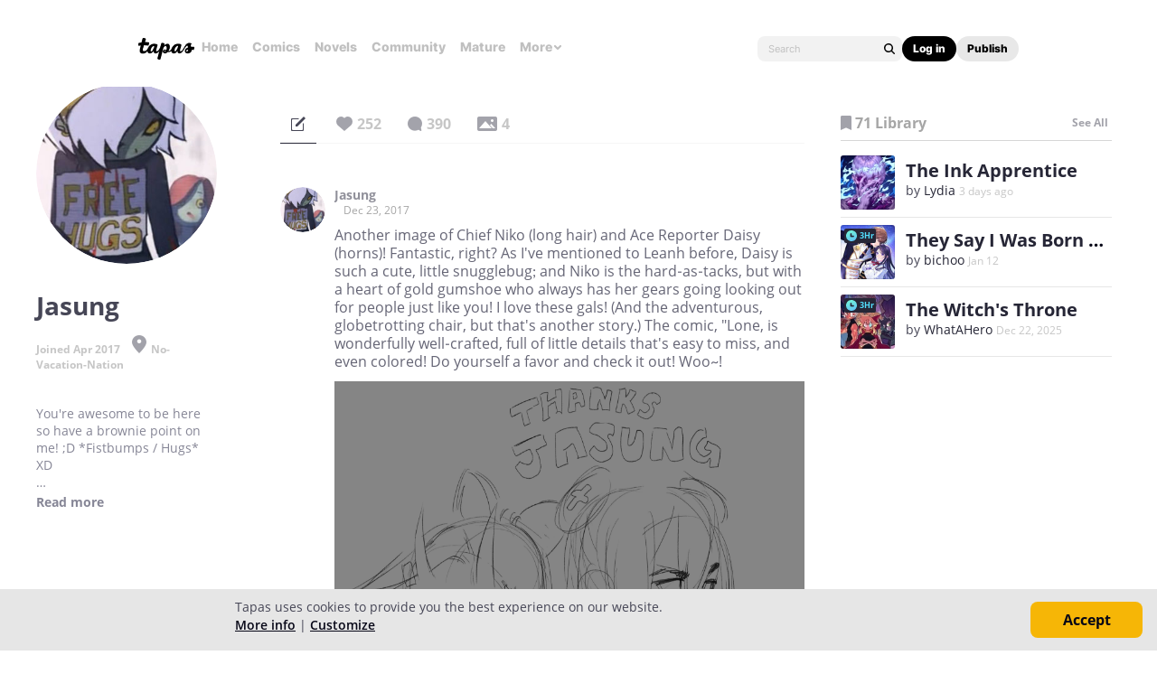

--- FILE ---
content_type: text/html; charset=utf-8
request_url: https://id.abr.ge/api/v2/third-party-cookie/identifier.html?requestID=116475811
body_size: 443
content:
<!DOCTYPE html>
<html>
<head><meta charset="utf-8"></head>
<body>

<pre>
    requestID: 116475811
    Reply: map[uuid:e75a5a0c-4fc6-484b-ac94-8b5959bf2e42]
</pre>
<script>
    var message = {
        requestID: '116475811',
        
        reply: (document.cookie.indexOf('ab180ClientId=') !== -1) ? {"uuid":"e75a5a0c-4fc6-484b-ac94-8b5959bf2e42"} : { error: 'Third party cookie is not supported' }
        
    }

    window.parent.postMessage(
        
        JSON.stringify(message)
        
    , '*');
</script>
</body>
</html>


--- FILE ---
content_type: text/css
request_url: https://us-a.tapas.io/resources/css/panda.min.855dcf25fc.css
body_size: 44345
content:
/*!
 * Bootstrap v3.3.7 (http://getbootstrap.com)
 * Copyright 2011-2016 Twitter, Inc.
 * Licensed under MIT (https://github.com/twbs/bootstrap/blob/master/LICENSE)
 *//*! normalize.css v3.0.3 | MIT License | github.com/necolas/normalize.css */html{font-family:sans-serif;-webkit-text-size-adjust:100%;-ms-text-size-adjust:100%}body{margin:0}article,aside,details,figcaption,figure,footer,header,hgroup,main,menu,nav,section,summary{display:block}audio,canvas,progress,video{display:inline-block;vertical-align:baseline}audio:not([controls]){display:none;height:0}[hidden],template{display:none}a{background-color:transparent}a:active,a:hover{outline:0}abbr[title]{border-bottom:1px dotted}b,strong{font-weight:700}dfn{font-style:italic}h1{margin:.67em 0;font-size:2em}mark{color:#000;background:#ff0}small{font-size:80%}sub,sup{position:relative;font-size:75%;line-height:0;vertical-align:baseline}sup{top:-.5em}sub{bottom:-.25em}img{border:0}svg:not(:root){overflow:hidden}figure{margin:1em 40px}hr{height:0;-webkit-box-sizing:content-box;-moz-box-sizing:content-box;box-sizing:content-box}pre{overflow:auto}code,kbd,pre,samp{font-family:monospace,monospace;font-size:1em}button,input,optgroup,select,textarea{margin:0;font:inherit;color:inherit}button{overflow:visible}button,select{text-transform:none}button,html input[type=button],input[type=reset],input[type=submit]{-webkit-appearance:button;cursor:pointer}button[disabled],html input[disabled]{cursor:default}button::-moz-focus-inner,input::-moz-focus-inner{padding:0;border:0}input{line-height:normal}input[type=checkbox],input[type=radio]{-webkit-box-sizing:border-box;-moz-box-sizing:border-box;box-sizing:border-box;padding:0}input[type=number]::-webkit-inner-spin-button,input[type=number]::-webkit-outer-spin-button{height:auto}input[type=search]{-webkit-box-sizing:content-box;-moz-box-sizing:content-box;box-sizing:content-box;-webkit-appearance:textfield}input[type=search]::-webkit-search-cancel-button,input[type=search]::-webkit-search-decoration{-webkit-appearance:none}fieldset{padding:.35em .625em .75em;margin:0 2px;border:1px solid silver}legend{padding:0;border:0}textarea{overflow:auto}optgroup{font-weight:700}table{border-spacing:0;border-collapse:collapse}td,th{padding:0}/*! Source: https://github.com/h5bp/html5-boilerplate/blob/master/src/css/main.css */@media print{*,:after,:before{color:#000!important;text-shadow:none!important;background:0 0!important;-webkit-box-shadow:none!important;box-shadow:none!important}a,a:visited{text-decoration:underline}a[href]:after{content:" (" attr(href) ")"}abbr[title]:after{content:" (" attr(title) ")"}a[href^="javascript:"]:after,a[href^="#"]:after{content:""}blockquote,pre{border:1px solid #999;page-break-inside:avoid}thead{display:table-header-group}img,tr{page-break-inside:avoid}img{max-width:100%!important}h2,h3,p{orphans:3;widows:3}h2,h3{page-break-after:avoid}.navbar{display:none}.btn>.caret,.dropup>.btn>.caret{border-top-color:#000!important}.label{border:1px solid #000}.table{border-collapse:collapse!important}.table td,.table th{background-color:#fff!important}.table-bordered td,.table-bordered th{border:1px solid #ddd!important}}@font-face{font-family:'Glyphicons Halflings';src:url(../fonts/glyphicons-halflings-regular.eot);src:url(../fonts/glyphicons-halflings-regular.eot?#iefix) format('embedded-opentype'),url(../fonts/glyphicons-halflings-regular.woff2) format('woff2'),url(../fonts/glyphicons-halflings-regular.woff) format('woff'),url(../fonts/glyphicons-halflings-regular.ttf) format('truetype'),url(../fonts/glyphicons-halflings-regular.svg#glyphicons_halflingsregular) format('svg')}.glyphicon{position:relative;top:1px;display:inline-block;font-family:'Glyphicons Halflings';font-style:normal;font-weight:400;line-height:1;-webkit-font-smoothing:antialiased;-moz-osx-font-smoothing:grayscale}.glyphicon-asterisk:before{content:"\002a"}.glyphicon-plus:before{content:"\002b"}.glyphicon-eur:before,.glyphicon-euro:before{content:"\20ac"}.glyphicon-minus:before{content:"\2212"}.glyphicon-cloud:before{content:"\2601"}.glyphicon-envelope:before{content:"\2709"}.glyphicon-pencil:before{content:"\270f"}.glyphicon-glass:before{content:"\e001"}.glyphicon-music:before{content:"\e002"}.glyphicon-search:before{content:"\e003"}.glyphicon-heart:before{content:"\e005"}.glyphicon-star:before{content:"\e006"}.glyphicon-star-empty:before{content:"\e007"}.glyphicon-user:before{content:"\e008"}.glyphicon-film:before{content:"\e009"}.glyphicon-th-large:before{content:"\e010"}.glyphicon-th:before{content:"\e011"}.glyphicon-th-list:before{content:"\e012"}.glyphicon-ok:before{content:"\e013"}.glyphicon-remove:before{content:"\e014"}.glyphicon-zoom-in:before{content:"\e015"}.glyphicon-zoom-out:before{content:"\e016"}.glyphicon-off:before{content:"\e017"}.glyphicon-signal:before{content:"\e018"}.glyphicon-cog:before{content:"\e019"}.glyphicon-trash:before{content:"\e020"}.glyphicon-home:before{content:"\e021"}.glyphicon-file:before{content:"\e022"}.glyphicon-time:before{content:"\e023"}.glyphicon-road:before{content:"\e024"}.glyphicon-download-alt:before{content:"\e025"}.glyphicon-download:before{content:"\e026"}.glyphicon-upload:before{content:"\e027"}.glyphicon-inbox:before{content:"\e028"}.glyphicon-play-circle:before{content:"\e029"}.glyphicon-repeat:before{content:"\e030"}.glyphicon-refresh:before{content:"\e031"}.glyphicon-list-alt:before{content:"\e032"}.glyphicon-lock:before{content:"\e033"}.glyphicon-flag:before{content:"\e034"}.glyphicon-headphones:before{content:"\e035"}.glyphicon-volume-off:before{content:"\e036"}.glyphicon-volume-down:before{content:"\e037"}.glyphicon-volume-up:before{content:"\e038"}.glyphicon-qrcode:before{content:"\e039"}.glyphicon-barcode:before{content:"\e040"}.glyphicon-tag:before{content:"\e041"}.glyphicon-tags:before{content:"\e042"}.glyphicon-book:before{content:"\e043"}.glyphicon-bookmark:before{content:"\e044"}.glyphicon-print:before{content:"\e045"}.glyphicon-camera:before{content:"\e046"}.glyphicon-font:before{content:"\e047"}.glyphicon-bold:before{content:"\e048"}.glyphicon-italic:before{content:"\e049"}.glyphicon-text-height:before{content:"\e050"}.glyphicon-text-width:before{content:"\e051"}.glyphicon-align-left:before{content:"\e052"}.glyphicon-align-center:before{content:"\e053"}.glyphicon-align-right:before{content:"\e054"}.glyphicon-align-justify:before{content:"\e055"}.glyphicon-list:before{content:"\e056"}.glyphicon-indent-left:before{content:"\e057"}.glyphicon-indent-right:before{content:"\e058"}.glyphicon-facetime-video:before{content:"\e059"}.glyphicon-picture:before{content:"\e060"}.glyphicon-map-marker:before{content:"\e062"}.glyphicon-adjust:before{content:"\e063"}.glyphicon-tint:before{content:"\e064"}.glyphicon-edit:before{content:"\e065"}.glyphicon-share:before{content:"\e066"}.glyphicon-check:before{content:"\e067"}.glyphicon-move:before{content:"\e068"}.glyphicon-step-backward:before{content:"\e069"}.glyphicon-fast-backward:before{content:"\e070"}.glyphicon-backward:before{content:"\e071"}.glyphicon-play:before{content:"\e072"}.glyphicon-pause:before{content:"\e073"}.glyphicon-stop:before{content:"\e074"}.glyphicon-forward:before{content:"\e075"}.glyphicon-fast-forward:before{content:"\e076"}.glyphicon-step-forward:before{content:"\e077"}.glyphicon-eject:before{content:"\e078"}.glyphicon-chevron-left:before{content:"\e079"}.glyphicon-chevron-right:before{content:"\e080"}.glyphicon-plus-sign:before{content:"\e081"}.glyphicon-minus-sign:before{content:"\e082"}.glyphicon-remove-sign:before{content:"\e083"}.glyphicon-ok-sign:before{content:"\e084"}.glyphicon-question-sign:before{content:"\e085"}.glyphicon-info-sign:before{content:"\e086"}.glyphicon-screenshot:before{content:"\e087"}.glyphicon-remove-circle:before{content:"\e088"}.glyphicon-ok-circle:before{content:"\e089"}.glyphicon-ban-circle:before{content:"\e090"}.glyphicon-arrow-left:before{content:"\e091"}.glyphicon-arrow-right:before{content:"\e092"}.glyphicon-arrow-up:before{content:"\e093"}.glyphicon-arrow-down:before{content:"\e094"}.glyphicon-share-alt:before{content:"\e095"}.glyphicon-resize-full:before{content:"\e096"}.glyphicon-resize-small:before{content:"\e097"}.glyphicon-exclamation-sign:before{content:"\e101"}.glyphicon-gift:before{content:"\e102"}.glyphicon-leaf:before{content:"\e103"}.glyphicon-fire:before{content:"\e104"}.glyphicon-eye-open:before{content:"\e105"}.glyphicon-eye-close:before{content:"\e106"}.glyphicon-warning-sign:before{content:"\e107"}.glyphicon-plane:before{content:"\e108"}.glyphicon-calendar:before{content:"\e109"}.glyphicon-random:before{content:"\e110"}.glyphicon-comment:before{content:"\e111"}.glyphicon-magnet:before{content:"\e112"}.glyphicon-chevron-up:before{content:"\e113"}.glyphicon-chevron-down:before{content:"\e114"}.glyphicon-retweet:before{content:"\e115"}.glyphicon-shopping-cart:before{content:"\e116"}.glyphicon-folder-close:before{content:"\e117"}.glyphicon-folder-open:before{content:"\e118"}.glyphicon-resize-vertical:before{content:"\e119"}.glyphicon-resize-horizontal:before{content:"\e120"}.glyphicon-hdd:before{content:"\e121"}.glyphicon-bullhorn:before{content:"\e122"}.glyphicon-bell:before{content:"\e123"}.glyphicon-certificate:before{content:"\e124"}.glyphicon-thumbs-up:before{content:"\e125"}.glyphicon-thumbs-down:before{content:"\e126"}.glyphicon-hand-right:before{content:"\e127"}.glyphicon-hand-left:before{content:"\e128"}.glyphicon-hand-up:before{content:"\e129"}.glyphicon-hand-down:before{content:"\e130"}.glyphicon-circle-arrow-right:before{content:"\e131"}.glyphicon-circle-arrow-left:before{content:"\e132"}.glyphicon-circle-arrow-up:before{content:"\e133"}.glyphicon-circle-arrow-down:before{content:"\e134"}.glyphicon-globe:before{content:"\e135"}.glyphicon-wrench:before{content:"\e136"}.glyphicon-tasks:before{content:"\e137"}.glyphicon-filter:before{content:"\e138"}.glyphicon-briefcase:before{content:"\e139"}.glyphicon-fullscreen:before{content:"\e140"}.glyphicon-dashboard:before{content:"\e141"}.glyphicon-paperclip:before{content:"\e142"}.glyphicon-heart-empty:before{content:"\e143"}.glyphicon-link:before{content:"\e144"}.glyphicon-phone:before{content:"\e145"}.glyphicon-pushpin:before{content:"\e146"}.glyphicon-usd:before{content:"\e148"}.glyphicon-gbp:before{content:"\e149"}.glyphicon-sort:before{content:"\e150"}.glyphicon-sort-by-alphabet:before{content:"\e151"}.glyphicon-sort-by-alphabet-alt:before{content:"\e152"}.glyphicon-sort-by-order:before{content:"\e153"}.glyphicon-sort-by-order-alt:before{content:"\e154"}.glyphicon-sort-by-attributes:before{content:"\e155"}.glyphicon-sort-by-attributes-alt:before{content:"\e156"}.glyphicon-unchecked:before{content:"\e157"}.glyphicon-expand:before{content:"\e158"}.glyphicon-collapse-down:before{content:"\e159"}.glyphicon-collapse-up:before{content:"\e160"}.glyphicon-log-in:before{content:"\e161"}.glyphicon-flash:before{content:"\e162"}.glyphicon-log-out:before{content:"\e163"}.glyphicon-new-window:before{content:"\e164"}.glyphicon-record:before{content:"\e165"}.glyphicon-save:before{content:"\e166"}.glyphicon-open:before{content:"\e167"}.glyphicon-saved:before{content:"\e168"}.glyphicon-import:before{content:"\e169"}.glyphicon-export:before{content:"\e170"}.glyphicon-send:before{content:"\e171"}.glyphicon-floppy-disk:before{content:"\e172"}.glyphicon-floppy-saved:before{content:"\e173"}.glyphicon-floppy-remove:before{content:"\e174"}.glyphicon-floppy-save:before{content:"\e175"}.glyphicon-floppy-open:before{content:"\e176"}.glyphicon-credit-card:before{content:"\e177"}.glyphicon-transfer:before{content:"\e178"}.glyphicon-cutlery:before{content:"\e179"}.glyphicon-header:before{content:"\e180"}.glyphicon-compressed:before{content:"\e181"}.glyphicon-earphone:before{content:"\e182"}.glyphicon-phone-alt:before{content:"\e183"}.glyphicon-tower:before{content:"\e184"}.glyphicon-stats:before{content:"\e185"}.glyphicon-sd-video:before{content:"\e186"}.glyphicon-hd-video:before{content:"\e187"}.glyphicon-subtitles:before{content:"\e188"}.glyphicon-sound-stereo:before{content:"\e189"}.glyphicon-sound-dolby:before{content:"\e190"}.glyphicon-sound-5-1:before{content:"\e191"}.glyphicon-sound-6-1:before{content:"\e192"}.glyphicon-sound-7-1:before{content:"\e193"}.glyphicon-copyright-mark:before{content:"\e194"}.glyphicon-registration-mark:before{content:"\e195"}.glyphicon-cloud-download:before{content:"\e197"}.glyphicon-cloud-upload:before{content:"\e198"}.glyphicon-tree-conifer:before{content:"\e199"}.glyphicon-tree-deciduous:before{content:"\e200"}.glyphicon-cd:before{content:"\e201"}.glyphicon-save-file:before{content:"\e202"}.glyphicon-open-file:before{content:"\e203"}.glyphicon-level-up:before{content:"\e204"}.glyphicon-copy:before{content:"\e205"}.glyphicon-paste:before{content:"\e206"}.glyphicon-alert:before{content:"\e209"}.glyphicon-equalizer:before{content:"\e210"}.glyphicon-king:before{content:"\e211"}.glyphicon-queen:before{content:"\e212"}.glyphicon-pawn:before{content:"\e213"}.glyphicon-bishop:before{content:"\e214"}.glyphicon-knight:before{content:"\e215"}.glyphicon-baby-formula:before{content:"\e216"}.glyphicon-tent:before{content:"\26fa"}.glyphicon-blackboard:before{content:"\e218"}.glyphicon-bed:before{content:"\e219"}.glyphicon-apple:before{content:"\f8ff"}.glyphicon-erase:before{content:"\e221"}.glyphicon-hourglass:before{content:"\231b"}.glyphicon-lamp:before{content:"\e223"}.glyphicon-duplicate:before{content:"\e224"}.glyphicon-piggy-bank:before{content:"\e225"}.glyphicon-scissors:before{content:"\e226"}.glyphicon-bitcoin:before{content:"\e227"}.glyphicon-btc:before{content:"\e227"}.glyphicon-xbt:before{content:"\e227"}.glyphicon-yen:before{content:"\00a5"}.glyphicon-jpy:before{content:"\00a5"}.glyphicon-ruble:before{content:"\20bd"}.glyphicon-rub:before{content:"\20bd"}.glyphicon-scale:before{content:"\e230"}.glyphicon-ice-lolly:before{content:"\e231"}.glyphicon-ice-lolly-tasted:before{content:"\e232"}.glyphicon-education:before{content:"\e233"}.glyphicon-option-horizontal:before{content:"\e234"}.glyphicon-option-vertical:before{content:"\e235"}.glyphicon-menu-hamburger:before{content:"\e236"}.glyphicon-modal-window:before{content:"\e237"}.glyphicon-oil:before{content:"\e238"}.glyphicon-grain:before{content:"\e239"}.glyphicon-sunglasses:before{content:"\e240"}.glyphicon-text-size:before{content:"\e241"}.glyphicon-text-color:before{content:"\e242"}.glyphicon-text-background:before{content:"\e243"}.glyphicon-object-align-top:before{content:"\e244"}.glyphicon-object-align-bottom:before{content:"\e245"}.glyphicon-object-align-horizontal:before{content:"\e246"}.glyphicon-object-align-left:before{content:"\e247"}.glyphicon-object-align-vertical:before{content:"\e248"}.glyphicon-object-align-right:before{content:"\e249"}.glyphicon-triangle-right:before{content:"\e250"}.glyphicon-triangle-left:before{content:"\e251"}.glyphicon-triangle-bottom:before{content:"\e252"}.glyphicon-triangle-top:before{content:"\e253"}.glyphicon-console:before{content:"\e254"}.glyphicon-superscript:before{content:"\e255"}.glyphicon-subscript:before{content:"\e256"}.glyphicon-menu-left:before{content:"\e257"}.glyphicon-menu-right:before{content:"\e258"}.glyphicon-menu-down:before{content:"\e259"}.glyphicon-menu-up:before{content:"\e260"}*{-webkit-box-sizing:border-box;-moz-box-sizing:border-box;box-sizing:border-box}:after,:before{-webkit-box-sizing:border-box;-moz-box-sizing:border-box;box-sizing:border-box}html{font-size:10px;-webkit-tap-highlight-color:rgba(0,0,0,0)}body{font-family:"Helvetica Neue",Helvetica,Arial,sans-serif;font-size:14px;line-height:1.42857143;color:#333;background-color:#fff}button,input,select,textarea{font-family:inherit;font-size:inherit;line-height:inherit}a{color:#337ab7;text-decoration:none}a:focus,a:hover{color:#23527c;text-decoration:underline}a:focus{outline:5px auto -webkit-focus-ring-color;outline-offset:-2px}figure{margin:0}img{vertical-align:middle}.carousel-inner>.item>a>img,.carousel-inner>.item>img,.img-responsive,.thumbnail a>img,.thumbnail>img{display:block;max-width:100%;height:auto}.img-rounded{border-radius:6px}.img-thumbnail{display:inline-block;max-width:100%;height:auto;padding:4px;line-height:1.42857143;background-color:#fff;border:1px solid #ddd;border-radius:4px;-webkit-transition:all .2s ease-in-out;-o-transition:all .2s ease-in-out;transition:all .2s ease-in-out}.img-circle{border-radius:50%}hr{margin-top:20px;margin-bottom:20px;border:0;border-top:1px solid #eee}.sr-only{position:absolute;width:1px;height:1px;padding:0;margin:-1px;overflow:hidden;clip:rect(0,0,0,0);border:0}.sr-only-focusable:active,.sr-only-focusable:focus{position:static;width:auto;height:auto;margin:0;overflow:visible;clip:auto}[role=button]{cursor:pointer}.h1,.h2,.h3,.h4,.h5,.h6,h1,h2,h3,h4,h5,h6{font-family:inherit;font-weight:500;line-height:1.1;color:inherit}.h1 .small,.h1 small,.h2 .small,.h2 small,.h3 .small,.h3 small,.h4 .small,.h4 small,.h5 .small,.h5 small,.h6 .small,.h6 small,h1 .small,h1 small,h2 .small,h2 small,h3 .small,h3 small,h4 .small,h4 small,h5 .small,h5 small,h6 .small,h6 small{font-weight:400;line-height:1;color:#777}.h1,.h2,.h3,h1,h2,h3{margin-top:20px;margin-bottom:10px}.h1 .small,.h1 small,.h2 .small,.h2 small,.h3 .small,.h3 small,h1 .small,h1 small,h2 .small,h2 small,h3 .small,h3 small{font-size:65%}.h4,.h5,.h6,h4,h5,h6{margin-top:10px;margin-bottom:10px}.h4 .small,.h4 small,.h5 .small,.h5 small,.h6 .small,.h6 small,h4 .small,h4 small,h5 .small,h5 small,h6 .small,h6 small{font-size:75%}.h1,h1{font-size:36px}.h2,h2{font-size:30px}.h3,h3{font-size:24px}.h4,h4{font-size:18px}.h5,h5{font-size:14px}.h6,h6{font-size:12px}p{margin:0 0 10px}.lead{margin-bottom:20px;font-size:16px;font-weight:300;line-height:1.4}@media (min-width:768px){.lead{font-size:21px}}.small,small{font-size:85%}.mark,mark{padding:.2em;background-color:#fcf8e3}.text-left{text-align:left}.text-right{text-align:right}.text-center{text-align:center}.text-justify{text-align:justify}.text-nowrap{white-space:nowrap}.text-lowercase{text-transform:lowercase}.text-uppercase{text-transform:uppercase}.text-capitalize{text-transform:capitalize}.text-muted{color:#777}.text-primary{color:#337ab7}a.text-primary:focus,a.text-primary:hover{color:#286090}.text-success{color:#3c763d}a.text-success:focus,a.text-success:hover{color:#2b542c}.text-info{color:#31708f}a.text-info:focus,a.text-info:hover{color:#245269}.text-warning{color:#8a6d3b}a.text-warning:focus,a.text-warning:hover{color:#66512c}.text-danger{color:#a94442}a.text-danger:focus,a.text-danger:hover{color:#843534}.bg-primary{color:#fff;background-color:#337ab7}a.bg-primary:focus,a.bg-primary:hover{background-color:#286090}.bg-success{background-color:#dff0d8}a.bg-success:focus,a.bg-success:hover{background-color:#c1e2b3}.bg-info{background-color:#d9edf7}a.bg-info:focus,a.bg-info:hover{background-color:#afd9ee}.bg-warning{background-color:#fcf8e3}a.bg-warning:focus,a.bg-warning:hover{background-color:#f7ecb5}.bg-danger{background-color:#f2dede}a.bg-danger:focus,a.bg-danger:hover{background-color:#e4b9b9}.page-header{padding-bottom:9px;margin:40px 0 20px;border-bottom:1px solid #eee}ol,ul{margin-top:0;margin-bottom:10px}ol ol,ol ul,ul ol,ul ul{margin-bottom:0}.list-unstyled{padding-left:0;list-style:none}.list-inline{padding-left:0;margin-left:-5px;list-style:none}.list-inline>li{display:inline-block;padding-right:5px;padding-left:5px}dl{margin-top:0;margin-bottom:20px}dd,dt{line-height:1.42857143}dt{font-weight:700}dd{margin-left:0}@media (min-width:768px){.dl-horizontal dt{float:left;width:160px;overflow:hidden;clear:left;text-align:right;text-overflow:ellipsis;white-space:nowrap}.dl-horizontal dd{margin-left:180px}}abbr[data-original-title],abbr[title]{cursor:help;border-bottom:1px dotted #777}.initialism{font-size:90%;text-transform:uppercase}blockquote{padding:10px 20px;margin:0 0 20px;font-size:17.5px;border-left:5px solid #eee}blockquote ol:last-child,blockquote p:last-child,blockquote ul:last-child{margin-bottom:0}blockquote .small,blockquote footer,blockquote small{display:block;font-size:80%;line-height:1.42857143;color:#777}blockquote .small:before,blockquote footer:before,blockquote small:before{content:'\2014 \00A0'}.blockquote-reverse,blockquote.pull-right{padding-right:15px;padding-left:0;text-align:right;border-right:5px solid #eee;border-left:0}.blockquote-reverse .small:before,.blockquote-reverse footer:before,.blockquote-reverse small:before,blockquote.pull-right .small:before,blockquote.pull-right footer:before,blockquote.pull-right small:before{content:''}.blockquote-reverse .small:after,.blockquote-reverse footer:after,.blockquote-reverse small:after,blockquote.pull-right .small:after,blockquote.pull-right footer:after,blockquote.pull-right small:after{content:'\00A0 \2014'}address{margin-bottom:20px;font-style:normal;line-height:1.42857143}code,kbd,pre,samp{font-family:Menlo,Monaco,Consolas,"Courier New",monospace}code{padding:2px 4px;font-size:90%;color:#c7254e;background-color:#f9f2f4;border-radius:4px}kbd{padding:2px 4px;font-size:90%;color:#fff;background-color:#333;border-radius:3px;-webkit-box-shadow:inset 0 -1px 0 rgba(0,0,0,.25);box-shadow:inset 0 -1px 0 rgba(0,0,0,.25)}kbd kbd{padding:0;font-size:100%;font-weight:700;-webkit-box-shadow:none;box-shadow:none}pre{display:block;padding:9.5px;margin:0 0 10px;font-size:13px;line-height:1.42857143;color:#333;word-break:break-all;word-wrap:break-word;background-color:#f5f5f5;border:1px solid #ccc;border-radius:4px}pre code{padding:0;font-size:inherit;color:inherit;white-space:pre-wrap;background-color:transparent;border-radius:0}.pre-scrollable{max-height:340px;overflow-y:scroll}.container{padding-right:15px;padding-left:15px;margin-right:auto;margin-left:auto}@media (min-width:768px){.container{width:750px}}@media (min-width:992px){.container{width:970px}}@media (min-width:1200px){.container{width:1170px}}.container-fluid{padding-right:15px;padding-left:15px;margin-right:auto;margin-left:auto}.row{margin-right:-15px;margin-left:-15px}.col-lg-1,.col-lg-10,.col-lg-11,.col-lg-12,.col-lg-2,.col-lg-3,.col-lg-4,.col-lg-5,.col-lg-6,.col-lg-7,.col-lg-8,.col-lg-9,.col-md-1,.col-md-10,.col-md-11,.col-md-12,.col-md-2,.col-md-3,.col-md-4,.col-md-5,.col-md-6,.col-md-7,.col-md-8,.col-md-9,.col-sm-1,.col-sm-10,.col-sm-11,.col-sm-12,.col-sm-2,.col-sm-3,.col-sm-4,.col-sm-5,.col-sm-6,.col-sm-7,.col-sm-8,.col-sm-9,.col-xs-1,.col-xs-10,.col-xs-11,.col-xs-12,.col-xs-2,.col-xs-3,.col-xs-4,.col-xs-5,.col-xs-6,.col-xs-7,.col-xs-8,.col-xs-9{position:relative;min-height:1px;padding-right:15px;padding-left:15px}.col-xs-1,.col-xs-10,.col-xs-11,.col-xs-12,.col-xs-2,.col-xs-3,.col-xs-4,.col-xs-5,.col-xs-6,.col-xs-7,.col-xs-8,.col-xs-9{float:left}.col-xs-12{width:100%}.col-xs-11{width:91.66666667%}.col-xs-10{width:83.33333333%}.col-xs-9{width:75%}.col-xs-8{width:66.66666667%}.col-xs-7{width:58.33333333%}.col-xs-6{width:50%}.col-xs-5{width:41.66666667%}.col-xs-4{width:33.33333333%}.col-xs-3{width:25%}.col-xs-2{width:16.66666667%}.col-xs-1{width:8.33333333%}.col-xs-pull-12{right:100%}.col-xs-pull-11{right:91.66666667%}.col-xs-pull-10{right:83.33333333%}.col-xs-pull-9{right:75%}.col-xs-pull-8{right:66.66666667%}.col-xs-pull-7{right:58.33333333%}.col-xs-pull-6{right:50%}.col-xs-pull-5{right:41.66666667%}.col-xs-pull-4{right:33.33333333%}.col-xs-pull-3{right:25%}.col-xs-pull-2{right:16.66666667%}.col-xs-pull-1{right:8.33333333%}.col-xs-pull-0{right:auto}.col-xs-push-12{left:100%}.col-xs-push-11{left:91.66666667%}.col-xs-push-10{left:83.33333333%}.col-xs-push-9{left:75%}.col-xs-push-8{left:66.66666667%}.col-xs-push-7{left:58.33333333%}.col-xs-push-6{left:50%}.col-xs-push-5{left:41.66666667%}.col-xs-push-4{left:33.33333333%}.col-xs-push-3{left:25%}.col-xs-push-2{left:16.66666667%}.col-xs-push-1{left:8.33333333%}.col-xs-push-0{left:auto}.col-xs-offset-12{margin-left:100%}.col-xs-offset-11{margin-left:91.66666667%}.col-xs-offset-10{margin-left:83.33333333%}.col-xs-offset-9{margin-left:75%}.col-xs-offset-8{margin-left:66.66666667%}.col-xs-offset-7{margin-left:58.33333333%}.col-xs-offset-6{margin-left:50%}.col-xs-offset-5{margin-left:41.66666667%}.col-xs-offset-4{margin-left:33.33333333%}.col-xs-offset-3{margin-left:25%}.col-xs-offset-2{margin-left:16.66666667%}.col-xs-offset-1{margin-left:8.33333333%}.col-xs-offset-0{margin-left:0}@media (min-width:768px){.col-sm-1,.col-sm-10,.col-sm-11,.col-sm-12,.col-sm-2,.col-sm-3,.col-sm-4,.col-sm-5,.col-sm-6,.col-sm-7,.col-sm-8,.col-sm-9{float:left}.col-sm-12{width:100%}.col-sm-11{width:91.66666667%}.col-sm-10{width:83.33333333%}.col-sm-9{width:75%}.col-sm-8{width:66.66666667%}.col-sm-7{width:58.33333333%}.col-sm-6{width:50%}.col-sm-5{width:41.66666667%}.col-sm-4{width:33.33333333%}.col-sm-3{width:25%}.col-sm-2{width:16.66666667%}.col-sm-1{width:8.33333333%}.col-sm-pull-12{right:100%}.col-sm-pull-11{right:91.66666667%}.col-sm-pull-10{right:83.33333333%}.col-sm-pull-9{right:75%}.col-sm-pull-8{right:66.66666667%}.col-sm-pull-7{right:58.33333333%}.col-sm-pull-6{right:50%}.col-sm-pull-5{right:41.66666667%}.col-sm-pull-4{right:33.33333333%}.col-sm-pull-3{right:25%}.col-sm-pull-2{right:16.66666667%}.col-sm-pull-1{right:8.33333333%}.col-sm-pull-0{right:auto}.col-sm-push-12{left:100%}.col-sm-push-11{left:91.66666667%}.col-sm-push-10{left:83.33333333%}.col-sm-push-9{left:75%}.col-sm-push-8{left:66.66666667%}.col-sm-push-7{left:58.33333333%}.col-sm-push-6{left:50%}.col-sm-push-5{left:41.66666667%}.col-sm-push-4{left:33.33333333%}.col-sm-push-3{left:25%}.col-sm-push-2{left:16.66666667%}.col-sm-push-1{left:8.33333333%}.col-sm-push-0{left:auto}.col-sm-offset-12{margin-left:100%}.col-sm-offset-11{margin-left:91.66666667%}.col-sm-offset-10{margin-left:83.33333333%}.col-sm-offset-9{margin-left:75%}.col-sm-offset-8{margin-left:66.66666667%}.col-sm-offset-7{margin-left:58.33333333%}.col-sm-offset-6{margin-left:50%}.col-sm-offset-5{margin-left:41.66666667%}.col-sm-offset-4{margin-left:33.33333333%}.col-sm-offset-3{margin-left:25%}.col-sm-offset-2{margin-left:16.66666667%}.col-sm-offset-1{margin-left:8.33333333%}.col-sm-offset-0{margin-left:0}}@media (min-width:992px){.col-md-1,.col-md-10,.col-md-11,.col-md-12,.col-md-2,.col-md-3,.col-md-4,.col-md-5,.col-md-6,.col-md-7,.col-md-8,.col-md-9{float:left}.col-md-12{width:100%}.col-md-11{width:91.66666667%}.col-md-10{width:83.33333333%}.col-md-9{width:75%}.col-md-8{width:66.66666667%}.col-md-7{width:58.33333333%}.col-md-6{width:50%}.col-md-5{width:41.66666667%}.col-md-4{width:33.33333333%}.col-md-3{width:25%}.col-md-2{width:16.66666667%}.col-md-1{width:8.33333333%}.col-md-pull-12{right:100%}.col-md-pull-11{right:91.66666667%}.col-md-pull-10{right:83.33333333%}.col-md-pull-9{right:75%}.col-md-pull-8{right:66.66666667%}.col-md-pull-7{right:58.33333333%}.col-md-pull-6{right:50%}.col-md-pull-5{right:41.66666667%}.col-md-pull-4{right:33.33333333%}.col-md-pull-3{right:25%}.col-md-pull-2{right:16.66666667%}.col-md-pull-1{right:8.33333333%}.col-md-pull-0{right:auto}.col-md-push-12{left:100%}.col-md-push-11{left:91.66666667%}.col-md-push-10{left:83.33333333%}.col-md-push-9{left:75%}.col-md-push-8{left:66.66666667%}.col-md-push-7{left:58.33333333%}.col-md-push-6{left:50%}.col-md-push-5{left:41.66666667%}.col-md-push-4{left:33.33333333%}.col-md-push-3{left:25%}.col-md-push-2{left:16.66666667%}.col-md-push-1{left:8.33333333%}.col-md-push-0{left:auto}.col-md-offset-12{margin-left:100%}.col-md-offset-11{margin-left:91.66666667%}.col-md-offset-10{margin-left:83.33333333%}.col-md-offset-9{margin-left:75%}.col-md-offset-8{margin-left:66.66666667%}.col-md-offset-7{margin-left:58.33333333%}.col-md-offset-6{margin-left:50%}.col-md-offset-5{margin-left:41.66666667%}.col-md-offset-4{margin-left:33.33333333%}.col-md-offset-3{margin-left:25%}.col-md-offset-2{margin-left:16.66666667%}.col-md-offset-1{margin-left:8.33333333%}.col-md-offset-0{margin-left:0}}@media (min-width:1200px){.col-lg-1,.col-lg-10,.col-lg-11,.col-lg-12,.col-lg-2,.col-lg-3,.col-lg-4,.col-lg-5,.col-lg-6,.col-lg-7,.col-lg-8,.col-lg-9{float:left}.col-lg-12{width:100%}.col-lg-11{width:91.66666667%}.col-lg-10{width:83.33333333%}.col-lg-9{width:75%}.col-lg-8{width:66.66666667%}.col-lg-7{width:58.33333333%}.col-lg-6{width:50%}.col-lg-5{width:41.66666667%}.col-lg-4{width:33.33333333%}.col-lg-3{width:25%}.col-lg-2{width:16.66666667%}.col-lg-1{width:8.33333333%}.col-lg-pull-12{right:100%}.col-lg-pull-11{right:91.66666667%}.col-lg-pull-10{right:83.33333333%}.col-lg-pull-9{right:75%}.col-lg-pull-8{right:66.66666667%}.col-lg-pull-7{right:58.33333333%}.col-lg-pull-6{right:50%}.col-lg-pull-5{right:41.66666667%}.col-lg-pull-4{right:33.33333333%}.col-lg-pull-3{right:25%}.col-lg-pull-2{right:16.66666667%}.col-lg-pull-1{right:8.33333333%}.col-lg-pull-0{right:auto}.col-lg-push-12{left:100%}.col-lg-push-11{left:91.66666667%}.col-lg-push-10{left:83.33333333%}.col-lg-push-9{left:75%}.col-lg-push-8{left:66.66666667%}.col-lg-push-7{left:58.33333333%}.col-lg-push-6{left:50%}.col-lg-push-5{left:41.66666667%}.col-lg-push-4{left:33.33333333%}.col-lg-push-3{left:25%}.col-lg-push-2{left:16.66666667%}.col-lg-push-1{left:8.33333333%}.col-lg-push-0{left:auto}.col-lg-offset-12{margin-left:100%}.col-lg-offset-11{margin-left:91.66666667%}.col-lg-offset-10{margin-left:83.33333333%}.col-lg-offset-9{margin-left:75%}.col-lg-offset-8{margin-left:66.66666667%}.col-lg-offset-7{margin-left:58.33333333%}.col-lg-offset-6{margin-left:50%}.col-lg-offset-5{margin-left:41.66666667%}.col-lg-offset-4{margin-left:33.33333333%}.col-lg-offset-3{margin-left:25%}.col-lg-offset-2{margin-left:16.66666667%}.col-lg-offset-1{margin-left:8.33333333%}.col-lg-offset-0{margin-left:0}}table{background-color:transparent}caption{padding-top:8px;padding-bottom:8px;color:#777;text-align:left}th{text-align:left}.table{width:100%;max-width:100%;margin-bottom:20px}.table>tbody>tr>td,.table>tbody>tr>th,.table>tfoot>tr>td,.table>tfoot>tr>th,.table>thead>tr>td,.table>thead>tr>th{padding:8px;line-height:1.42857143;vertical-align:top;border-top:1px solid #ddd}.table>thead>tr>th{vertical-align:bottom;border-bottom:2px solid #ddd}.table>caption+thead>tr:first-child>td,.table>caption+thead>tr:first-child>th,.table>colgroup+thead>tr:first-child>td,.table>colgroup+thead>tr:first-child>th,.table>thead:first-child>tr:first-child>td,.table>thead:first-child>tr:first-child>th{border-top:0}.table>tbody+tbody{border-top:2px solid #ddd}.table .table{background-color:#fff}.table-condensed>tbody>tr>td,.table-condensed>tbody>tr>th,.table-condensed>tfoot>tr>td,.table-condensed>tfoot>tr>th,.table-condensed>thead>tr>td,.table-condensed>thead>tr>th{padding:5px}.table-bordered{border:1px solid #ddd}.table-bordered>tbody>tr>td,.table-bordered>tbody>tr>th,.table-bordered>tfoot>tr>td,.table-bordered>tfoot>tr>th,.table-bordered>thead>tr>td,.table-bordered>thead>tr>th{border:1px solid #ddd}.table-bordered>thead>tr>td,.table-bordered>thead>tr>th{border-bottom-width:2px}.table-striped>tbody>tr:nth-of-type(odd){background-color:#f9f9f9}.table-hover>tbody>tr:hover{background-color:#f5f5f5}table col[class*=col-]{position:static;display:table-column;float:none}table td[class*=col-],table th[class*=col-]{position:static;display:table-cell;float:none}.table>tbody>tr.active>td,.table>tbody>tr.active>th,.table>tbody>tr>td.active,.table>tbody>tr>th.active,.table>tfoot>tr.active>td,.table>tfoot>tr.active>th,.table>tfoot>tr>td.active,.table>tfoot>tr>th.active,.table>thead>tr.active>td,.table>thead>tr.active>th,.table>thead>tr>td.active,.table>thead>tr>th.active{background-color:#f5f5f5}.table-hover>tbody>tr.active:hover>td,.table-hover>tbody>tr.active:hover>th,.table-hover>tbody>tr:hover>.active,.table-hover>tbody>tr>td.active:hover,.table-hover>tbody>tr>th.active:hover{background-color:#e8e8e8}.table>tbody>tr.success>td,.table>tbody>tr.success>th,.table>tbody>tr>td.success,.table>tbody>tr>th.success,.table>tfoot>tr.success>td,.table>tfoot>tr.success>th,.table>tfoot>tr>td.success,.table>tfoot>tr>th.success,.table>thead>tr.success>td,.table>thead>tr.success>th,.table>thead>tr>td.success,.table>thead>tr>th.success{background-color:#dff0d8}.table-hover>tbody>tr.success:hover>td,.table-hover>tbody>tr.success:hover>th,.table-hover>tbody>tr:hover>.success,.table-hover>tbody>tr>td.success:hover,.table-hover>tbody>tr>th.success:hover{background-color:#d0e9c6}.table>tbody>tr.info>td,.table>tbody>tr.info>th,.table>tbody>tr>td.info,.table>tbody>tr>th.info,.table>tfoot>tr.info>td,.table>tfoot>tr.info>th,.table>tfoot>tr>td.info,.table>tfoot>tr>th.info,.table>thead>tr.info>td,.table>thead>tr.info>th,.table>thead>tr>td.info,.table>thead>tr>th.info{background-color:#d9edf7}.table-hover>tbody>tr.info:hover>td,.table-hover>tbody>tr.info:hover>th,.table-hover>tbody>tr:hover>.info,.table-hover>tbody>tr>td.info:hover,.table-hover>tbody>tr>th.info:hover{background-color:#c4e3f3}.table>tbody>tr.warning>td,.table>tbody>tr.warning>th,.table>tbody>tr>td.warning,.table>tbody>tr>th.warning,.table>tfoot>tr.warning>td,.table>tfoot>tr.warning>th,.table>tfoot>tr>td.warning,.table>tfoot>tr>th.warning,.table>thead>tr.warning>td,.table>thead>tr.warning>th,.table>thead>tr>td.warning,.table>thead>tr>th.warning{background-color:#fcf8e3}.table-hover>tbody>tr.warning:hover>td,.table-hover>tbody>tr.warning:hover>th,.table-hover>tbody>tr:hover>.warning,.table-hover>tbody>tr>td.warning:hover,.table-hover>tbody>tr>th.warning:hover{background-color:#faf2cc}.table>tbody>tr.danger>td,.table>tbody>tr.danger>th,.table>tbody>tr>td.danger,.table>tbody>tr>th.danger,.table>tfoot>tr.danger>td,.table>tfoot>tr.danger>th,.table>tfoot>tr>td.danger,.table>tfoot>tr>th.danger,.table>thead>tr.danger>td,.table>thead>tr.danger>th,.table>thead>tr>td.danger,.table>thead>tr>th.danger{background-color:#f2dede}.table-hover>tbody>tr.danger:hover>td,.table-hover>tbody>tr.danger:hover>th,.table-hover>tbody>tr:hover>.danger,.table-hover>tbody>tr>td.danger:hover,.table-hover>tbody>tr>th.danger:hover{background-color:#ebcccc}.table-responsive{min-height:.01%;overflow-x:auto}@media screen and (max-width:767px){.table-responsive{width:100%;margin-bottom:15px;overflow-y:hidden;-ms-overflow-style:-ms-autohiding-scrollbar;border:1px solid #ddd}.table-responsive>.table{margin-bottom:0}.table-responsive>.table>tbody>tr>td,.table-responsive>.table>tbody>tr>th,.table-responsive>.table>tfoot>tr>td,.table-responsive>.table>tfoot>tr>th,.table-responsive>.table>thead>tr>td,.table-responsive>.table>thead>tr>th{white-space:nowrap}.table-responsive>.table-bordered{border:0}.table-responsive>.table-bordered>tbody>tr>td:first-child,.table-responsive>.table-bordered>tbody>tr>th:first-child,.table-responsive>.table-bordered>tfoot>tr>td:first-child,.table-responsive>.table-bordered>tfoot>tr>th:first-child,.table-responsive>.table-bordered>thead>tr>td:first-child,.table-responsive>.table-bordered>thead>tr>th:first-child{border-left:0}.table-responsive>.table-bordered>tbody>tr>td:last-child,.table-responsive>.table-bordered>tbody>tr>th:last-child,.table-responsive>.table-bordered>tfoot>tr>td:last-child,.table-responsive>.table-bordered>tfoot>tr>th:last-child,.table-responsive>.table-bordered>thead>tr>td:last-child,.table-responsive>.table-bordered>thead>tr>th:last-child{border-right:0}.table-responsive>.table-bordered>tbody>tr:last-child>td,.table-responsive>.table-bordered>tbody>tr:last-child>th,.table-responsive>.table-bordered>tfoot>tr:last-child>td,.table-responsive>.table-bordered>tfoot>tr:last-child>th{border-bottom:0}}fieldset{min-width:0;padding:0;margin:0;border:0}legend{display:block;width:100%;padding:0;margin-bottom:20px;font-size:21px;line-height:inherit;color:#333;border:0;border-bottom:1px solid #e5e5e5}label{display:inline-block;max-width:100%;margin-bottom:5px;font-weight:700}input[type=search]{-webkit-box-sizing:border-box;-moz-box-sizing:border-box;box-sizing:border-box}input[type=checkbox],input[type=radio]{margin:4px 0 0;margin-top:1px\9;line-height:normal}input[type=file]{display:block}input[type=range]{display:block;width:100%}select[multiple],select[size]{height:auto}input[type=file]:focus,input[type=checkbox]:focus,input[type=radio]:focus{outline:5px auto -webkit-focus-ring-color;outline-offset:-2px}output{display:block;padding-top:7px;font-size:14px;line-height:1.42857143;color:#555}.form-control{display:block;width:100%;height:34px;padding:6px 12px;font-size:14px;line-height:1.42857143;color:#555;background-color:#fff;background-image:none;border:1px solid #ccc;border-radius:4px;-webkit-box-shadow:inset 0 1px 1px rgba(0,0,0,.075);box-shadow:inset 0 1px 1px rgba(0,0,0,.075);-webkit-transition:border-color ease-in-out .15s,-webkit-box-shadow ease-in-out .15s;-o-transition:border-color ease-in-out .15s,box-shadow ease-in-out .15s;transition:border-color ease-in-out .15s,box-shadow ease-in-out .15s}.form-control:focus{border-color:#66afe9;outline:0;-webkit-box-shadow:inset 0 1px 1px rgba(0,0,0,.075),0 0 8px rgba(102,175,233,.6);box-shadow:inset 0 1px 1px rgba(0,0,0,.075),0 0 8px rgba(102,175,233,.6)}.form-control::-moz-placeholder{color:#999;opacity:1}.form-control:-ms-input-placeholder{color:#999}.form-control::-webkit-input-placeholder{color:#999}.form-control::-ms-expand{background-color:transparent;border:0}.form-control[disabled],.form-control[readonly],fieldset[disabled] .form-control{background-color:#eee;opacity:1}.form-control[disabled],fieldset[disabled] .form-control{cursor:not-allowed}textarea.form-control{height:auto}input[type=search]{-webkit-appearance:none}@media screen and (-webkit-min-device-pixel-ratio:0){input[type=date].form-control,input[type=time].form-control,input[type=datetime-local].form-control,input[type=month].form-control{line-height:34px}.input-group-sm input[type=date],.input-group-sm input[type=time],.input-group-sm input[type=datetime-local],.input-group-sm input[type=month],input[type=date].input-sm,input[type=time].input-sm,input[type=datetime-local].input-sm,input[type=month].input-sm{line-height:30px}.input-group-lg input[type=date],.input-group-lg input[type=time],.input-group-lg input[type=datetime-local],.input-group-lg input[type=month],input[type=date].input-lg,input[type=time].input-lg,input[type=datetime-local].input-lg,input[type=month].input-lg{line-height:46px}}.form-group{margin-bottom:15px}.checkbox,.radio{position:relative;display:block;margin-top:10px;margin-bottom:10px}.checkbox label,.radio label{min-height:20px;padding-left:20px;margin-bottom:0;font-weight:400;cursor:pointer}.checkbox input[type=checkbox],.checkbox-inline input[type=checkbox],.radio input[type=radio],.radio-inline input[type=radio]{position:absolute;margin-top:4px\9;margin-left:-20px}.checkbox+.checkbox,.radio+.radio{margin-top:-5px}.checkbox-inline,.radio-inline{position:relative;display:inline-block;padding-left:20px;margin-bottom:0;font-weight:400;vertical-align:middle;cursor:pointer}.checkbox-inline+.checkbox-inline,.radio-inline+.radio-inline{margin-top:0;margin-left:10px}fieldset[disabled] input[type=checkbox],fieldset[disabled] input[type=radio],input[type=checkbox].disabled,input[type=checkbox][disabled],input[type=radio].disabled,input[type=radio][disabled]{cursor:not-allowed}.checkbox-inline.disabled,.radio-inline.disabled,fieldset[disabled] .checkbox-inline,fieldset[disabled] .radio-inline{cursor:not-allowed}.checkbox.disabled label,.radio.disabled label,fieldset[disabled] .checkbox label,fieldset[disabled] .radio label{cursor:not-allowed}.form-control-static{min-height:34px;padding-top:7px;padding-bottom:7px;margin-bottom:0}.form-control-static.input-lg,.form-control-static.input-sm{padding-right:0;padding-left:0}.input-sm{height:30px;padding:5px 10px;font-size:12px;line-height:1.5;border-radius:3px}select.input-sm{height:30px;line-height:30px}select[multiple].input-sm,textarea.input-sm{height:auto}.form-group-sm .form-control{height:30px;padding:5px 10px;font-size:12px;line-height:1.5;border-radius:3px}.form-group-sm select.form-control{height:30px;line-height:30px}.form-group-sm select[multiple].form-control,.form-group-sm textarea.form-control{height:auto}.form-group-sm .form-control-static{height:30px;min-height:32px;padding:6px 10px;font-size:12px;line-height:1.5}.input-lg{height:46px;padding:10px 16px;font-size:18px;line-height:1.3333333;border-radius:6px}select.input-lg{height:46px;line-height:46px}select[multiple].input-lg,textarea.input-lg{height:auto}.form-group-lg .form-control{height:46px;padding:10px 16px;font-size:18px;line-height:1.3333333;border-radius:6px}.form-group-lg select.form-control{height:46px;line-height:46px}.form-group-lg select[multiple].form-control,.form-group-lg textarea.form-control{height:auto}.form-group-lg .form-control-static{height:46px;min-height:38px;padding:11px 16px;font-size:18px;line-height:1.3333333}.has-feedback{position:relative}.has-feedback .form-control{padding-right:42.5px}.form-control-feedback{position:absolute;top:0;right:0;z-index:2;display:block;width:34px;height:34px;line-height:34px;text-align:center;pointer-events:none}.form-group-lg .form-control+.form-control-feedback,.input-group-lg+.form-control-feedback,.input-lg+.form-control-feedback{width:46px;height:46px;line-height:46px}.form-group-sm .form-control+.form-control-feedback,.input-group-sm+.form-control-feedback,.input-sm+.form-control-feedback{width:30px;height:30px;line-height:30px}.has-success .checkbox,.has-success .checkbox-inline,.has-success .control-label,.has-success .help-block,.has-success .radio,.has-success .radio-inline,.has-success.checkbox label,.has-success.checkbox-inline label,.has-success.radio label,.has-success.radio-inline label{color:#3c763d}.has-success .form-control{border-color:#3c763d;-webkit-box-shadow:inset 0 1px 1px rgba(0,0,0,.075);box-shadow:inset 0 1px 1px rgba(0,0,0,.075)}.has-success .form-control:focus{border-color:#2b542c;-webkit-box-shadow:inset 0 1px 1px rgba(0,0,0,.075),0 0 6px #67b168;box-shadow:inset 0 1px 1px rgba(0,0,0,.075),0 0 6px #67b168}.has-success .input-group-addon{color:#3c763d;background-color:#dff0d8;border-color:#3c763d}.has-success .form-control-feedback{color:#3c763d}.has-warning .checkbox,.has-warning .checkbox-inline,.has-warning .control-label,.has-warning .help-block,.has-warning .radio,.has-warning .radio-inline,.has-warning.checkbox label,.has-warning.checkbox-inline label,.has-warning.radio label,.has-warning.radio-inline label{color:#8a6d3b}.has-warning .form-control{border-color:#8a6d3b;-webkit-box-shadow:inset 0 1px 1px rgba(0,0,0,.075);box-shadow:inset 0 1px 1px rgba(0,0,0,.075)}.has-warning .form-control:focus{border-color:#66512c;-webkit-box-shadow:inset 0 1px 1px rgba(0,0,0,.075),0 0 6px #c0a16b;box-shadow:inset 0 1px 1px rgba(0,0,0,.075),0 0 6px #c0a16b}.has-warning .input-group-addon{color:#8a6d3b;background-color:#fcf8e3;border-color:#8a6d3b}.has-warning .form-control-feedback{color:#8a6d3b}.has-error .checkbox,.has-error .checkbox-inline,.has-error .control-label,.has-error .help-block,.has-error .radio,.has-error .radio-inline,.has-error.checkbox label,.has-error.checkbox-inline label,.has-error.radio label,.has-error.radio-inline label{color:#a94442}.has-error .form-control{border-color:#a94442;-webkit-box-shadow:inset 0 1px 1px rgba(0,0,0,.075);box-shadow:inset 0 1px 1px rgba(0,0,0,.075)}.has-error .form-control:focus{border-color:#843534;-webkit-box-shadow:inset 0 1px 1px rgba(0,0,0,.075),0 0 6px #ce8483;box-shadow:inset 0 1px 1px rgba(0,0,0,.075),0 0 6px #ce8483}.has-error .input-group-addon{color:#a94442;background-color:#f2dede;border-color:#a94442}.has-error .form-control-feedback{color:#a94442}.has-feedback label~.form-control-feedback{top:25px}.has-feedback label.sr-only~.form-control-feedback{top:0}.help-block{display:block;margin-top:5px;margin-bottom:10px;color:#737373}@media (min-width:768px){.form-inline .form-group{display:inline-block;margin-bottom:0;vertical-align:middle}.form-inline .form-control{display:inline-block;width:auto;vertical-align:middle}.form-inline .form-control-static{display:inline-block}.form-inline .input-group{display:inline-table;vertical-align:middle}.form-inline .input-group .form-control,.form-inline .input-group .input-group-addon,.form-inline .input-group .input-group-btn{width:auto}.form-inline .input-group>.form-control{width:100%}.form-inline .control-label{margin-bottom:0;vertical-align:middle}.form-inline .checkbox,.form-inline .radio{display:inline-block;margin-top:0;margin-bottom:0;vertical-align:middle}.form-inline .checkbox label,.form-inline .radio label{padding-left:0}.form-inline .checkbox input[type=checkbox],.form-inline .radio input[type=radio]{position:relative;margin-left:0}.form-inline .has-feedback .form-control-feedback{top:0}}.form-horizontal .checkbox,.form-horizontal .checkbox-inline,.form-horizontal .radio,.form-horizontal .radio-inline{padding-top:7px;margin-top:0;margin-bottom:0}.form-horizontal .checkbox,.form-horizontal .radio{min-height:27px}.form-horizontal .form-group{margin-right:-15px;margin-left:-15px}@media (min-width:768px){.form-horizontal .control-label{padding-top:7px;margin-bottom:0;text-align:right}}.form-horizontal .has-feedback .form-control-feedback{right:15px}@media (min-width:768px){.form-horizontal .form-group-lg .control-label{padding-top:11px;font-size:18px}}@media (min-width:768px){.form-horizontal .form-group-sm .control-label{padding-top:6px;font-size:12px}}.btn{display:inline-block;padding:6px 12px;margin-bottom:0;font-size:14px;font-weight:400;line-height:1.42857143;text-align:center;white-space:nowrap;vertical-align:middle;-ms-touch-action:manipulation;touch-action:manipulation;cursor:pointer;-webkit-user-select:none;-moz-user-select:none;-ms-user-select:none;user-select:none;background-image:none;border:1px solid transparent;border-radius:4px}.btn.active.focus,.btn.active:focus,.btn.focus,.btn:active.focus,.btn:active:focus,.btn:focus{outline:5px auto -webkit-focus-ring-color;outline-offset:-2px}.btn.focus,.btn:focus,.btn:hover{color:#333;text-decoration:none}.btn.active,.btn:active{background-image:none;outline:0;-webkit-box-shadow:inset 0 3px 5px rgba(0,0,0,.125);box-shadow:inset 0 3px 5px rgba(0,0,0,.125)}.btn.disabled,.btn[disabled],fieldset[disabled] .btn{cursor:not-allowed;filter:alpha(opacity=65);-webkit-box-shadow:none;box-shadow:none;opacity:.65}a.btn.disabled,fieldset[disabled] a.btn{pointer-events:none}.btn-default{color:#333;background-color:#fff;border-color:#ccc}.btn-default.focus,.btn-default:focus{color:#333;background-color:#e6e6e6;border-color:#8c8c8c}.btn-default:hover{color:#333;background-color:#e6e6e6;border-color:#adadad}.btn-default.active,.btn-default:active,.open>.dropdown-toggle.btn-default{color:#333;background-color:#e6e6e6;border-color:#adadad}.btn-default.active.focus,.btn-default.active:focus,.btn-default.active:hover,.btn-default:active.focus,.btn-default:active:focus,.btn-default:active:hover,.open>.dropdown-toggle.btn-default.focus,.open>.dropdown-toggle.btn-default:focus,.open>.dropdown-toggle.btn-default:hover{color:#333;background-color:#d4d4d4;border-color:#8c8c8c}.btn-default.active,.btn-default:active,.open>.dropdown-toggle.btn-default{background-image:none}.btn-default.disabled.focus,.btn-default.disabled:focus,.btn-default.disabled:hover,.btn-default[disabled].focus,.btn-default[disabled]:focus,.btn-default[disabled]:hover,fieldset[disabled] .btn-default.focus,fieldset[disabled] .btn-default:focus,fieldset[disabled] .btn-default:hover{background-color:#fff;border-color:#ccc}.btn-default .badge{color:#fff;background-color:#333}.btn-primary{color:#fff;background-color:#337ab7;border-color:#2e6da4}.btn-primary.focus,.btn-primary:focus{color:#fff;background-color:#286090;border-color:#122b40}.btn-primary:hover{color:#fff;background-color:#286090;border-color:#204d74}.btn-primary.active,.btn-primary:active,.open>.dropdown-toggle.btn-primary{color:#fff;background-color:#286090;border-color:#204d74}.btn-primary.active.focus,.btn-primary.active:focus,.btn-primary.active:hover,.btn-primary:active.focus,.btn-primary:active:focus,.btn-primary:active:hover,.open>.dropdown-toggle.btn-primary.focus,.open>.dropdown-toggle.btn-primary:focus,.open>.dropdown-toggle.btn-primary:hover{color:#fff;background-color:#204d74;border-color:#122b40}.btn-primary.active,.btn-primary:active,.open>.dropdown-toggle.btn-primary{background-image:none}.btn-primary.disabled.focus,.btn-primary.disabled:focus,.btn-primary.disabled:hover,.btn-primary[disabled].focus,.btn-primary[disabled]:focus,.btn-primary[disabled]:hover,fieldset[disabled] .btn-primary.focus,fieldset[disabled] .btn-primary:focus,fieldset[disabled] .btn-primary:hover{background-color:#337ab7;border-color:#2e6da4}.btn-primary .badge{color:#337ab7;background-color:#fff}.btn-success{color:#fff;background-color:#5cb85c;border-color:#4cae4c}.btn-success.focus,.btn-success:focus{color:#fff;background-color:#449d44;border-color:#255625}.btn-success:hover{color:#fff;background-color:#449d44;border-color:#398439}.btn-success.active,.btn-success:active,.open>.dropdown-toggle.btn-success{color:#fff;background-color:#449d44;border-color:#398439}.btn-success.active.focus,.btn-success.active:focus,.btn-success.active:hover,.btn-success:active.focus,.btn-success:active:focus,.btn-success:active:hover,.open>.dropdown-toggle.btn-success.focus,.open>.dropdown-toggle.btn-success:focus,.open>.dropdown-toggle.btn-success:hover{color:#fff;background-color:#398439;border-color:#255625}.btn-success.active,.btn-success:active,.open>.dropdown-toggle.btn-success{background-image:none}.btn-success.disabled.focus,.btn-success.disabled:focus,.btn-success.disabled:hover,.btn-success[disabled].focus,.btn-success[disabled]:focus,.btn-success[disabled]:hover,fieldset[disabled] .btn-success.focus,fieldset[disabled] .btn-success:focus,fieldset[disabled] .btn-success:hover{background-color:#5cb85c;border-color:#4cae4c}.btn-success .badge{color:#5cb85c;background-color:#fff}.btn-info{color:#fff;background-color:#5bc0de;border-color:#46b8da}.btn-info.focus,.btn-info:focus{color:#fff;background-color:#31b0d5;border-color:#1b6d85}.btn-info:hover{color:#fff;background-color:#31b0d5;border-color:#269abc}.btn-info.active,.btn-info:active,.open>.dropdown-toggle.btn-info{color:#fff;background-color:#31b0d5;border-color:#269abc}.btn-info.active.focus,.btn-info.active:focus,.btn-info.active:hover,.btn-info:active.focus,.btn-info:active:focus,.btn-info:active:hover,.open>.dropdown-toggle.btn-info.focus,.open>.dropdown-toggle.btn-info:focus,.open>.dropdown-toggle.btn-info:hover{color:#fff;background-color:#269abc;border-color:#1b6d85}.btn-info.active,.btn-info:active,.open>.dropdown-toggle.btn-info{background-image:none}.btn-info.disabled.focus,.btn-info.disabled:focus,.btn-info.disabled:hover,.btn-info[disabled].focus,.btn-info[disabled]:focus,.btn-info[disabled]:hover,fieldset[disabled] .btn-info.focus,fieldset[disabled] .btn-info:focus,fieldset[disabled] .btn-info:hover{background-color:#5bc0de;border-color:#46b8da}.btn-info .badge{color:#5bc0de;background-color:#fff}.btn-warning{color:#fff;background-color:#f0ad4e;border-color:#eea236}.btn-warning.focus,.btn-warning:focus{color:#fff;background-color:#ec971f;border-color:#985f0d}.btn-warning:hover{color:#fff;background-color:#ec971f;border-color:#d58512}.btn-warning.active,.btn-warning:active,.open>.dropdown-toggle.btn-warning{color:#fff;background-color:#ec971f;border-color:#d58512}.btn-warning.active.focus,.btn-warning.active:focus,.btn-warning.active:hover,.btn-warning:active.focus,.btn-warning:active:focus,.btn-warning:active:hover,.open>.dropdown-toggle.btn-warning.focus,.open>.dropdown-toggle.btn-warning:focus,.open>.dropdown-toggle.btn-warning:hover{color:#fff;background-color:#d58512;border-color:#985f0d}.btn-warning.active,.btn-warning:active,.open>.dropdown-toggle.btn-warning{background-image:none}.btn-warning.disabled.focus,.btn-warning.disabled:focus,.btn-warning.disabled:hover,.btn-warning[disabled].focus,.btn-warning[disabled]:focus,.btn-warning[disabled]:hover,fieldset[disabled] .btn-warning.focus,fieldset[disabled] .btn-warning:focus,fieldset[disabled] .btn-warning:hover{background-color:#f0ad4e;border-color:#eea236}.btn-warning .badge{color:#f0ad4e;background-color:#fff}.btn-danger{color:#fff;background-color:#d9534f;border-color:#d43f3a}.btn-danger.focus,.btn-danger:focus{color:#fff;background-color:#c9302c;border-color:#761c19}.btn-danger:hover{color:#fff;background-color:#c9302c;border-color:#ac2925}.btn-danger.active,.btn-danger:active,.open>.dropdown-toggle.btn-danger{color:#fff;background-color:#c9302c;border-color:#ac2925}.btn-danger.active.focus,.btn-danger.active:focus,.btn-danger.active:hover,.btn-danger:active.focus,.btn-danger:active:focus,.btn-danger:active:hover,.open>.dropdown-toggle.btn-danger.focus,.open>.dropdown-toggle.btn-danger:focus,.open>.dropdown-toggle.btn-danger:hover{color:#fff;background-color:#ac2925;border-color:#761c19}.btn-danger.active,.btn-danger:active,.open>.dropdown-toggle.btn-danger{background-image:none}.btn-danger.disabled.focus,.btn-danger.disabled:focus,.btn-danger.disabled:hover,.btn-danger[disabled].focus,.btn-danger[disabled]:focus,.btn-danger[disabled]:hover,fieldset[disabled] .btn-danger.focus,fieldset[disabled] .btn-danger:focus,fieldset[disabled] .btn-danger:hover{background-color:#d9534f;border-color:#d43f3a}.btn-danger .badge{color:#d9534f;background-color:#fff}.btn-link{font-weight:400;color:#337ab7;border-radius:0}.btn-link,.btn-link.active,.btn-link:active,.btn-link[disabled],fieldset[disabled] .btn-link{background-color:transparent;-webkit-box-shadow:none;box-shadow:none}.btn-link,.btn-link:active,.btn-link:focus,.btn-link:hover{border-color:transparent}.btn-link:focus,.btn-link:hover{color:#23527c;text-decoration:underline;background-color:transparent}.btn-link[disabled]:focus,.btn-link[disabled]:hover,fieldset[disabled] .btn-link:focus,fieldset[disabled] .btn-link:hover{color:#777;text-decoration:none}.btn-group-lg>.btn,.btn-lg{padding:10px 16px;font-size:18px;line-height:1.3333333;border-radius:6px}.btn-group-sm>.btn,.btn-sm{padding:5px 10px;font-size:12px;line-height:1.5;border-radius:3px}.btn-group-xs>.btn,.btn-xs{padding:1px 5px;font-size:12px;line-height:1.5;border-radius:3px}.btn-block{display:block;width:100%}.btn-block+.btn-block{margin-top:5px}input[type=button].btn-block,input[type=reset].btn-block,input[type=submit].btn-block{width:100%}.fade{opacity:0;-webkit-transition:opacity .15s linear;-o-transition:opacity .15s linear;transition:opacity .15s linear}.fade.in{opacity:1}.collapse{display:none}.collapse.in{display:block}tr.collapse.in{display:table-row}tbody.collapse.in{display:table-row-group}.collapsing{position:relative;height:0;overflow:hidden;-webkit-transition-timing-function:ease;-o-transition-timing-function:ease;transition-timing-function:ease;-webkit-transition-duration:.35s;-o-transition-duration:.35s;transition-duration:.35s;-webkit-transition-property:height,visibility;-o-transition-property:height,visibility;transition-property:height,visibility}.caret{display:inline-block;width:0;height:0;margin-left:2px;vertical-align:middle;border-top:4px dashed;border-top:4px solid\9;border-right:4px solid transparent;border-left:4px solid transparent}.dropdown,.dropup{position:relative}.dropdown-toggle:focus{outline:0}.dropdown-menu{position:absolute;top:100%;left:0;z-index:1000;display:none;float:left;min-width:160px;padding:5px 0;margin:2px 0 0;font-size:14px;text-align:left;list-style:none;background-color:#fff;-webkit-background-clip:padding-box;background-clip:padding-box;border:1px solid #ccc;border:1px solid rgba(0,0,0,.15);border-radius:4px;-webkit-box-shadow:0 6px 12px rgba(0,0,0,.175);box-shadow:0 6px 12px rgba(0,0,0,.175)}.dropdown-menu.pull-right{right:0;left:auto}.dropdown-menu .divider{height:1px;margin:9px 0;overflow:hidden;background-color:#e5e5e5}.dropdown-menu>li>a{display:block;padding:3px 20px;clear:both;font-weight:400;line-height:1.42857143;color:#333;white-space:nowrap}.dropdown-menu>li>a:focus,.dropdown-menu>li>a:hover{color:#262626;text-decoration:none;background-color:#f5f5f5}.dropdown-menu>.active>a,.dropdown-menu>.active>a:focus,.dropdown-menu>.active>a:hover{color:#fff;text-decoration:none;background-color:#337ab7;outline:0}.dropdown-menu>.disabled>a,.dropdown-menu>.disabled>a:focus,.dropdown-menu>.disabled>a:hover{color:#777}.dropdown-menu>.disabled>a:focus,.dropdown-menu>.disabled>a:hover{text-decoration:none;cursor:not-allowed;background-color:transparent;background-image:none;filter:progid:DXImageTransform.Microsoft.gradient(enabled=false)}.open>.dropdown-menu{display:block}.open>a{outline:0}.dropdown-menu-right{right:0;left:auto}.dropdown-menu-left{right:auto;left:0}.dropdown-header{display:block;padding:3px 20px;font-size:12px;line-height:1.42857143;color:#777;white-space:nowrap}.dropdown-backdrop{position:fixed;top:0;right:0;bottom:0;left:0;z-index:990}.pull-right>.dropdown-menu{right:0;left:auto}.dropup .caret,.navbar-fixed-bottom .dropdown .caret{content:"";border-top:0;border-bottom:4px dashed;border-bottom:4px solid\9}.dropup .dropdown-menu,.navbar-fixed-bottom .dropdown .dropdown-menu{top:auto;bottom:100%;margin-bottom:2px}@media (min-width:768px){.navbar-right .dropdown-menu{right:0;left:auto}.navbar-right .dropdown-menu-left{right:auto;left:0}}.btn-group,.btn-group-vertical{position:relative;display:inline-block;vertical-align:middle}.btn-group-vertical>.btn,.btn-group>.btn{position:relative;float:left}.btn-group-vertical>.btn.active,.btn-group-vertical>.btn:active,.btn-group-vertical>.btn:focus,.btn-group-vertical>.btn:hover,.btn-group>.btn.active,.btn-group>.btn:active,.btn-group>.btn:focus,.btn-group>.btn:hover{z-index:2}.btn-group .btn+.btn,.btn-group .btn+.btn-group,.btn-group .btn-group+.btn,.btn-group .btn-group+.btn-group{margin-left:-1px}.btn-toolbar{margin-left:-5px}.btn-toolbar .btn,.btn-toolbar .btn-group,.btn-toolbar .input-group{float:left}.btn-toolbar>.btn,.btn-toolbar>.btn-group,.btn-toolbar>.input-group{margin-left:5px}.btn-group>.btn:not(:first-child):not(:last-child):not(.dropdown-toggle){border-radius:0}.btn-group>.btn:first-child{margin-left:0}.btn-group>.btn:first-child:not(:last-child):not(.dropdown-toggle){border-top-right-radius:0;border-bottom-right-radius:0}.btn-group>.btn:last-child:not(:first-child),.btn-group>.dropdown-toggle:not(:first-child){border-top-left-radius:0;border-bottom-left-radius:0}.btn-group>.btn-group{float:left}.btn-group>.btn-group:not(:first-child):not(:last-child)>.btn{border-radius:0}.btn-group>.btn-group:first-child:not(:last-child)>.btn:last-child,.btn-group>.btn-group:first-child:not(:last-child)>.dropdown-toggle{border-top-right-radius:0;border-bottom-right-radius:0}.btn-group>.btn-group:last-child:not(:first-child)>.btn:first-child{border-top-left-radius:0;border-bottom-left-radius:0}.btn-group .dropdown-toggle:active,.btn-group.open .dropdown-toggle{outline:0}.btn-group>.btn+.dropdown-toggle{padding-right:8px;padding-left:8px}.btn-group>.btn-lg+.dropdown-toggle{padding-right:12px;padding-left:12px}.btn-group.open .dropdown-toggle{-webkit-box-shadow:inset 0 3px 5px rgba(0,0,0,.125);box-shadow:inset 0 3px 5px rgba(0,0,0,.125)}.btn-group.open .dropdown-toggle.btn-link{-webkit-box-shadow:none;box-shadow:none}.btn .caret{margin-left:0}.btn-lg .caret{border-width:5px 5px 0;border-bottom-width:0}.dropup .btn-lg .caret{border-width:0 5px 5px}.btn-group-vertical>.btn,.btn-group-vertical>.btn-group,.btn-group-vertical>.btn-group>.btn{display:block;float:none;width:100%;max-width:100%}.btn-group-vertical>.btn-group>.btn{float:none}.btn-group-vertical>.btn+.btn,.btn-group-vertical>.btn+.btn-group,.btn-group-vertical>.btn-group+.btn,.btn-group-vertical>.btn-group+.btn-group{margin-top:-1px;margin-left:0}.btn-group-vertical>.btn:not(:first-child):not(:last-child){border-radius:0}.btn-group-vertical>.btn:first-child:not(:last-child){border-top-left-radius:4px;border-top-right-radius:4px;border-bottom-right-radius:0;border-bottom-left-radius:0}.btn-group-vertical>.btn:last-child:not(:first-child){border-top-left-radius:0;border-top-right-radius:0;border-bottom-right-radius:4px;border-bottom-left-radius:4px}.btn-group-vertical>.btn-group:not(:first-child):not(:last-child)>.btn{border-radius:0}.btn-group-vertical>.btn-group:first-child:not(:last-child)>.btn:last-child,.btn-group-vertical>.btn-group:first-child:not(:last-child)>.dropdown-toggle{border-bottom-right-radius:0;border-bottom-left-radius:0}.btn-group-vertical>.btn-group:last-child:not(:first-child)>.btn:first-child{border-top-left-radius:0;border-top-right-radius:0}.btn-group-justified{display:table;width:100%;table-layout:fixed;border-collapse:separate}.btn-group-justified>.btn,.btn-group-justified>.btn-group{display:table-cell;float:none;width:1%}.btn-group-justified>.btn-group .btn{width:100%}.btn-group-justified>.btn-group .dropdown-menu{left:auto}[data-toggle=buttons]>.btn input[type=checkbox],[data-toggle=buttons]>.btn input[type=radio],[data-toggle=buttons]>.btn-group>.btn input[type=checkbox],[data-toggle=buttons]>.btn-group>.btn input[type=radio]{position:absolute;clip:rect(0,0,0,0);pointer-events:none}.input-group{position:relative;display:table;border-collapse:separate}.input-group[class*=col-]{float:none;padding-right:0;padding-left:0}.input-group .form-control{position:relative;z-index:2;float:left;width:100%;margin-bottom:0}.input-group .form-control:focus{z-index:3}.input-group-lg>.form-control,.input-group-lg>.input-group-addon,.input-group-lg>.input-group-btn>.btn{height:46px;padding:10px 16px;font-size:18px;line-height:1.3333333;border-radius:6px}select.input-group-lg>.form-control,select.input-group-lg>.input-group-addon,select.input-group-lg>.input-group-btn>.btn{height:46px;line-height:46px}select[multiple].input-group-lg>.form-control,select[multiple].input-group-lg>.input-group-addon,select[multiple].input-group-lg>.input-group-btn>.btn,textarea.input-group-lg>.form-control,textarea.input-group-lg>.input-group-addon,textarea.input-group-lg>.input-group-btn>.btn{height:auto}.input-group-sm>.form-control,.input-group-sm>.input-group-addon,.input-group-sm>.input-group-btn>.btn{height:30px;padding:5px 10px;font-size:12px;line-height:1.5;border-radius:3px}select.input-group-sm>.form-control,select.input-group-sm>.input-group-addon,select.input-group-sm>.input-group-btn>.btn{height:30px;line-height:30px}select[multiple].input-group-sm>.form-control,select[multiple].input-group-sm>.input-group-addon,select[multiple].input-group-sm>.input-group-btn>.btn,textarea.input-group-sm>.form-control,textarea.input-group-sm>.input-group-addon,textarea.input-group-sm>.input-group-btn>.btn{height:auto}.input-group .form-control,.input-group-addon,.input-group-btn{display:table-cell}.input-group .form-control:not(:first-child):not(:last-child),.input-group-addon:not(:first-child):not(:last-child),.input-group-btn:not(:first-child):not(:last-child){border-radius:0}.input-group-addon,.input-group-btn{width:1%;white-space:nowrap;vertical-align:middle}.input-group-addon{padding:6px 12px;font-size:14px;font-weight:400;line-height:1;color:#555;text-align:center;background-color:#eee;border:1px solid #ccc;border-radius:4px}.input-group-addon.input-sm{padding:5px 10px;font-size:12px;border-radius:3px}.input-group-addon.input-lg{padding:10px 16px;font-size:18px;border-radius:6px}.input-group-addon input[type=checkbox],.input-group-addon input[type=radio]{margin-top:0}.input-group .form-control:first-child,.input-group-addon:first-child,.input-group-btn:first-child>.btn,.input-group-btn:first-child>.btn-group>.btn,.input-group-btn:first-child>.dropdown-toggle,.input-group-btn:last-child>.btn-group:not(:last-child)>.btn,.input-group-btn:last-child>.btn:not(:last-child):not(.dropdown-toggle){border-top-right-radius:0;border-bottom-right-radius:0}.input-group-addon:first-child{border-right:0}.input-group .form-control:last-child,.input-group-addon:last-child,.input-group-btn:first-child>.btn-group:not(:first-child)>.btn,.input-group-btn:first-child>.btn:not(:first-child),.input-group-btn:last-child>.btn,.input-group-btn:last-child>.btn-group>.btn,.input-group-btn:last-child>.dropdown-toggle{border-top-left-radius:0;border-bottom-left-radius:0}.input-group-addon:last-child{border-left:0}.input-group-btn{position:relative;font-size:0;white-space:nowrap}.input-group-btn>.btn{position:relative}.input-group-btn>.btn+.btn{margin-left:-1px}.input-group-btn>.btn:active,.input-group-btn>.btn:focus,.input-group-btn>.btn:hover{z-index:2}.input-group-btn:first-child>.btn,.input-group-btn:first-child>.btn-group{margin-right:-1px}.input-group-btn:last-child>.btn,.input-group-btn:last-child>.btn-group{z-index:2;margin-left:-1px}.nav{padding-left:0;margin-bottom:0;list-style:none}.nav>li{position:relative;display:block}.nav>li>a{position:relative;display:block;padding:10px 15px}.nav>li>a:focus,.nav>li>a:hover{text-decoration:none;background-color:#eee}.nav>li.disabled>a{color:#777}.nav>li.disabled>a:focus,.nav>li.disabled>a:hover{color:#777;text-decoration:none;cursor:not-allowed;background-color:transparent}.nav .open>a,.nav .open>a:focus,.nav .open>a:hover{background-color:#eee;border-color:#337ab7}.nav .nav-divider{height:1px;margin:9px 0;overflow:hidden;background-color:#e5e5e5}.nav>li>a>img{max-width:none}.nav-tabs{border-bottom:1px solid #ddd}.nav-tabs>li{float:left;margin-bottom:-1px}.nav-tabs>li>a{margin-right:2px;line-height:1.42857143;border:1px solid transparent;border-radius:4px 4px 0 0}.nav-tabs>li>a:hover{border-color:#eee #eee #ddd}.nav-tabs>li.active>a,.nav-tabs>li.active>a:focus,.nav-tabs>li.active>a:hover{color:#555;cursor:default;background-color:#fff;border:1px solid #ddd;border-bottom-color:transparent}.nav-tabs.nav-justified{width:100%;border-bottom:0}.nav-tabs.nav-justified>li{float:none}.nav-tabs.nav-justified>li>a{margin-bottom:5px;text-align:center}.nav-tabs.nav-justified>.dropdown .dropdown-menu{top:auto;left:auto}@media (min-width:768px){.nav-tabs.nav-justified>li{display:table-cell;width:1%}.nav-tabs.nav-justified>li>a{margin-bottom:0}}.nav-tabs.nav-justified>li>a{margin-right:0;border-radius:4px}.nav-tabs.nav-justified>.active>a,.nav-tabs.nav-justified>.active>a:focus,.nav-tabs.nav-justified>.active>a:hover{border:1px solid #ddd}@media (min-width:768px){.nav-tabs.nav-justified>li>a{border-bottom:1px solid #ddd;border-radius:4px 4px 0 0}.nav-tabs.nav-justified>.active>a,.nav-tabs.nav-justified>.active>a:focus,.nav-tabs.nav-justified>.active>a:hover{border-bottom-color:#fff}}.nav-pills>li{float:left}.nav-pills>li>a{border-radius:4px}.nav-pills>li+li{margin-left:2px}.nav-pills>li.active>a,.nav-pills>li.active>a:focus,.nav-pills>li.active>a:hover{color:#fff;background-color:#337ab7}.nav-stacked>li{float:none}.nav-stacked>li+li{margin-top:2px;margin-left:0}.nav-justified{width:100%}.nav-justified>li{float:none}.nav-justified>li>a{margin-bottom:5px;text-align:center}.nav-justified>.dropdown .dropdown-menu{top:auto;left:auto}@media (min-width:768px){.nav-justified>li{display:table-cell;width:1%}.nav-justified>li>a{margin-bottom:0}}.nav-tabs-justified{border-bottom:0}.nav-tabs-justified>li>a{margin-right:0;border-radius:4px}.nav-tabs-justified>.active>a,.nav-tabs-justified>.active>a:focus,.nav-tabs-justified>.active>a:hover{border:1px solid #ddd}@media (min-width:768px){.nav-tabs-justified>li>a{border-bottom:1px solid #ddd;border-radius:4px 4px 0 0}.nav-tabs-justified>.active>a,.nav-tabs-justified>.active>a:focus,.nav-tabs-justified>.active>a:hover{border-bottom-color:#fff}}.tab-content>.tab-pane{display:none}.tab-content>.active{display:block}.nav-tabs .dropdown-menu{margin-top:-1px;border-top-left-radius:0;border-top-right-radius:0}.navbar{position:relative;min-height:50px;margin-bottom:20px;border:1px solid transparent}@media (min-width:768px){.navbar{border-radius:4px}}@media (min-width:768px){.navbar-header{float:left}}.navbar-collapse{padding-right:15px;padding-left:15px;overflow-x:visible;-webkit-overflow-scrolling:touch;border-top:1px solid transparent;-webkit-box-shadow:inset 0 1px 0 rgba(255,255,255,.1);box-shadow:inset 0 1px 0 rgba(255,255,255,.1)}.navbar-collapse.in{overflow-y:auto}@media (min-width:768px){.navbar-collapse{width:auto;border-top:0;-webkit-box-shadow:none;box-shadow:none}.navbar-collapse.collapse{display:block!important;height:auto!important;padding-bottom:0;overflow:visible!important}.navbar-collapse.in{overflow-y:visible}.navbar-fixed-bottom .navbar-collapse,.navbar-fixed-top .navbar-collapse,.navbar-static-top .navbar-collapse{padding-right:0;padding-left:0}}.navbar-fixed-bottom .navbar-collapse,.navbar-fixed-top .navbar-collapse{max-height:340px}@media (max-device-width:480px) and (orientation:landscape){.navbar-fixed-bottom .navbar-collapse,.navbar-fixed-top .navbar-collapse{max-height:200px}}.container-fluid>.navbar-collapse,.container-fluid>.navbar-header,.container>.navbar-collapse,.container>.navbar-header{margin-right:-15px;margin-left:-15px}@media (min-width:768px){.container-fluid>.navbar-collapse,.container-fluid>.navbar-header,.container>.navbar-collapse,.container>.navbar-header{margin-right:0;margin-left:0}}.navbar-static-top{z-index:1000;border-width:0 0 1px}@media (min-width:768px){.navbar-static-top{border-radius:0}}.navbar-fixed-bottom,.navbar-fixed-top{position:fixed;right:0;left:0;z-index:1030}@media (min-width:768px){.navbar-fixed-bottom,.navbar-fixed-top{border-radius:0}}.navbar-fixed-top{top:0;border-width:0 0 1px}.navbar-fixed-bottom{bottom:0;margin-bottom:0;border-width:1px 0 0}.navbar-brand{float:left;height:50px;padding:15px 15px;font-size:18px;line-height:20px}.navbar-brand:focus,.navbar-brand:hover{text-decoration:none}.navbar-brand>img{display:block}@media (min-width:768px){.navbar>.container .navbar-brand,.navbar>.container-fluid .navbar-brand{margin-left:-15px}}.navbar-toggle{position:relative;float:right;padding:9px 10px;margin-top:8px;margin-right:15px;margin-bottom:8px;background-color:transparent;background-image:none;border:1px solid transparent;border-radius:4px}.navbar-toggle:focus{outline:0}.navbar-toggle .icon-bar{display:block;width:22px;height:2px;border-radius:1px}.navbar-toggle .icon-bar+.icon-bar{margin-top:4px}@media (min-width:768px){.navbar-toggle{display:none}}.navbar-nav{margin:7.5px -15px}.navbar-nav>li>a{padding-top:10px;padding-bottom:10px;line-height:20px}@media (max-width:767px){.navbar-nav .open .dropdown-menu{position:static;float:none;width:auto;margin-top:0;background-color:transparent;border:0;-webkit-box-shadow:none;box-shadow:none}.navbar-nav .open .dropdown-menu .dropdown-header,.navbar-nav .open .dropdown-menu>li>a{padding:5px 15px 5px 25px}.navbar-nav .open .dropdown-menu>li>a{line-height:20px}.navbar-nav .open .dropdown-menu>li>a:focus,.navbar-nav .open .dropdown-menu>li>a:hover{background-image:none}}@media (min-width:768px){.navbar-nav{float:left;margin:0}.navbar-nav>li{float:left}.navbar-nav>li>a{padding-top:15px;padding-bottom:15px}}.navbar-form{padding:10px 15px;margin-top:8px;margin-right:-15px;margin-bottom:8px;margin-left:-15px;border-top:1px solid transparent;border-bottom:1px solid transparent;-webkit-box-shadow:inset 0 1px 0 rgba(255,255,255,.1),0 1px 0 rgba(255,255,255,.1);box-shadow:inset 0 1px 0 rgba(255,255,255,.1),0 1px 0 rgba(255,255,255,.1)}@media (min-width:768px){.navbar-form .form-group{display:inline-block;margin-bottom:0;vertical-align:middle}.navbar-form .form-control{display:inline-block;width:auto;vertical-align:middle}.navbar-form .form-control-static{display:inline-block}.navbar-form .input-group{display:inline-table;vertical-align:middle}.navbar-form .input-group .form-control,.navbar-form .input-group .input-group-addon,.navbar-form .input-group .input-group-btn{width:auto}.navbar-form .input-group>.form-control{width:100%}.navbar-form .control-label{margin-bottom:0;vertical-align:middle}.navbar-form .checkbox,.navbar-form .radio{display:inline-block;margin-top:0;margin-bottom:0;vertical-align:middle}.navbar-form .checkbox label,.navbar-form .radio label{padding-left:0}.navbar-form .checkbox input[type=checkbox],.navbar-form .radio input[type=radio]{position:relative;margin-left:0}.navbar-form .has-feedback .form-control-feedback{top:0}}@media (max-width:767px){.navbar-form .form-group{margin-bottom:5px}.navbar-form .form-group:last-child{margin-bottom:0}}@media (min-width:768px){.navbar-form{width:auto;padding-top:0;padding-bottom:0;margin-right:0;margin-left:0;border:0;-webkit-box-shadow:none;box-shadow:none}}.navbar-nav>li>.dropdown-menu{margin-top:0;border-top-left-radius:0;border-top-right-radius:0}.navbar-fixed-bottom .navbar-nav>li>.dropdown-menu{margin-bottom:0;border-top-left-radius:4px;border-top-right-radius:4px;border-bottom-right-radius:0;border-bottom-left-radius:0}.navbar-btn{margin-top:8px;margin-bottom:8px}.navbar-btn.btn-sm{margin-top:10px;margin-bottom:10px}.navbar-btn.btn-xs{margin-top:14px;margin-bottom:14px}.navbar-text{margin-top:15px;margin-bottom:15px}@media (min-width:768px){.navbar-text{float:left;margin-right:15px;margin-left:15px}}@media (min-width:768px){.navbar-left{float:left!important}.navbar-right{float:right!important;margin-right:-15px}.navbar-right~.navbar-right{margin-right:0}}.navbar-default{background-color:#f8f8f8;border-color:#e7e7e7}.navbar-default .navbar-brand{color:#777}.navbar-default .navbar-brand:focus,.navbar-default .navbar-brand:hover{color:#5e5e5e;background-color:transparent}.navbar-default .navbar-text{color:#777}.navbar-default .navbar-nav>li>a{color:#777}.navbar-default .navbar-nav>li>a:focus,.navbar-default .navbar-nav>li>a:hover{color:#333;background-color:transparent}.navbar-default .navbar-nav>.active>a,.navbar-default .navbar-nav>.active>a:focus,.navbar-default .navbar-nav>.active>a:hover{color:#555;background-color:#e7e7e7}.navbar-default .navbar-nav>.disabled>a,.navbar-default .navbar-nav>.disabled>a:focus,.navbar-default .navbar-nav>.disabled>a:hover{color:#ccc;background-color:transparent}.navbar-default .navbar-toggle{border-color:#ddd}.navbar-default .navbar-toggle:focus,.navbar-default .navbar-toggle:hover{background-color:#ddd}.navbar-default .navbar-toggle .icon-bar{background-color:#888}.navbar-default .navbar-collapse,.navbar-default .navbar-form{border-color:#e7e7e7}.navbar-default .navbar-nav>.open>a,.navbar-default .navbar-nav>.open>a:focus,.navbar-default .navbar-nav>.open>a:hover{color:#555;background-color:#e7e7e7}@media (max-width:767px){.navbar-default .navbar-nav .open .dropdown-menu>li>a{color:#777}.navbar-default .navbar-nav .open .dropdown-menu>li>a:focus,.navbar-default .navbar-nav .open .dropdown-menu>li>a:hover{color:#333;background-color:transparent}.navbar-default .navbar-nav .open .dropdown-menu>.active>a,.navbar-default .navbar-nav .open .dropdown-menu>.active>a:focus,.navbar-default .navbar-nav .open .dropdown-menu>.active>a:hover{color:#555;background-color:#e7e7e7}.navbar-default .navbar-nav .open .dropdown-menu>.disabled>a,.navbar-default .navbar-nav .open .dropdown-menu>.disabled>a:focus,.navbar-default .navbar-nav .open .dropdown-menu>.disabled>a:hover{color:#ccc;background-color:transparent}}.navbar-default .navbar-link{color:#777}.navbar-default .navbar-link:hover{color:#333}.navbar-default .btn-link{color:#777}.navbar-default .btn-link:focus,.navbar-default .btn-link:hover{color:#333}.navbar-default .btn-link[disabled]:focus,.navbar-default .btn-link[disabled]:hover,fieldset[disabled] .navbar-default .btn-link:focus,fieldset[disabled] .navbar-default .btn-link:hover{color:#ccc}.navbar-inverse{background-color:#222;border-color:#080808}.navbar-inverse .navbar-brand{color:#9d9d9d}.navbar-inverse .navbar-brand:focus,.navbar-inverse .navbar-brand:hover{color:#fff;background-color:transparent}.navbar-inverse .navbar-text{color:#9d9d9d}.navbar-inverse .navbar-nav>li>a{color:#9d9d9d}.navbar-inverse .navbar-nav>li>a:focus,.navbar-inverse .navbar-nav>li>a:hover{color:#fff;background-color:transparent}.navbar-inverse .navbar-nav>.active>a,.navbar-inverse .navbar-nav>.active>a:focus,.navbar-inverse .navbar-nav>.active>a:hover{color:#fff;background-color:#080808}.navbar-inverse .navbar-nav>.disabled>a,.navbar-inverse .navbar-nav>.disabled>a:focus,.navbar-inverse .navbar-nav>.disabled>a:hover{color:#444;background-color:transparent}.navbar-inverse .navbar-toggle{border-color:#333}.navbar-inverse .navbar-toggle:focus,.navbar-inverse .navbar-toggle:hover{background-color:#333}.navbar-inverse .navbar-toggle .icon-bar{background-color:#fff}.navbar-inverse .navbar-collapse,.navbar-inverse .navbar-form{border-color:#101010}.navbar-inverse .navbar-nav>.open>a,.navbar-inverse .navbar-nav>.open>a:focus,.navbar-inverse .navbar-nav>.open>a:hover{color:#fff;background-color:#080808}@media (max-width:767px){.navbar-inverse .navbar-nav .open .dropdown-menu>.dropdown-header{border-color:#080808}.navbar-inverse .navbar-nav .open .dropdown-menu .divider{background-color:#080808}.navbar-inverse .navbar-nav .open .dropdown-menu>li>a{color:#9d9d9d}.navbar-inverse .navbar-nav .open .dropdown-menu>li>a:focus,.navbar-inverse .navbar-nav .open .dropdown-menu>li>a:hover{color:#fff;background-color:transparent}.navbar-inverse .navbar-nav .open .dropdown-menu>.active>a,.navbar-inverse .navbar-nav .open .dropdown-menu>.active>a:focus,.navbar-inverse .navbar-nav .open .dropdown-menu>.active>a:hover{color:#fff;background-color:#080808}.navbar-inverse .navbar-nav .open .dropdown-menu>.disabled>a,.navbar-inverse .navbar-nav .open .dropdown-menu>.disabled>a:focus,.navbar-inverse .navbar-nav .open .dropdown-menu>.disabled>a:hover{color:#444;background-color:transparent}}.navbar-inverse .navbar-link{color:#9d9d9d}.navbar-inverse .navbar-link:hover{color:#fff}.navbar-inverse .btn-link{color:#9d9d9d}.navbar-inverse .btn-link:focus,.navbar-inverse .btn-link:hover{color:#fff}.navbar-inverse .btn-link[disabled]:focus,.navbar-inverse .btn-link[disabled]:hover,fieldset[disabled] .navbar-inverse .btn-link:focus,fieldset[disabled] .navbar-inverse .btn-link:hover{color:#444}.breadcrumb{padding:8px 15px;margin-bottom:20px;list-style:none;background-color:#f5f5f5;border-radius:4px}.breadcrumb>li{display:inline-block}.breadcrumb>li+li:before{padding:0 5px;color:#ccc;content:"/\00a0"}.breadcrumb>.active{color:#777}.pagination{display:inline-block;padding-left:0;margin:20px 0;border-radius:4px}.pagination>li{display:inline}.pagination>li>a,.pagination>li>span{position:relative;float:left;padding:6px 12px;margin-left:-1px;line-height:1.42857143;color:#337ab7;text-decoration:none;background-color:#fff;border:1px solid #ddd}.pagination>li:first-child>a,.pagination>li:first-child>span{margin-left:0;border-top-left-radius:4px;border-bottom-left-radius:4px}.pagination>li:last-child>a,.pagination>li:last-child>span{border-top-right-radius:4px;border-bottom-right-radius:4px}.pagination>li>a:focus,.pagination>li>a:hover,.pagination>li>span:focus,.pagination>li>span:hover{z-index:2;color:#23527c;background-color:#eee;border-color:#ddd}.pagination>.active>a,.pagination>.active>a:focus,.pagination>.active>a:hover,.pagination>.active>span,.pagination>.active>span:focus,.pagination>.active>span:hover{z-index:3;color:#fff;cursor:default;background-color:#337ab7;border-color:#337ab7}.pagination>.disabled>a,.pagination>.disabled>a:focus,.pagination>.disabled>a:hover,.pagination>.disabled>span,.pagination>.disabled>span:focus,.pagination>.disabled>span:hover{color:#777;cursor:not-allowed;background-color:#fff;border-color:#ddd}.pagination-lg>li>a,.pagination-lg>li>span{padding:10px 16px;font-size:18px;line-height:1.3333333}.pagination-lg>li:first-child>a,.pagination-lg>li:first-child>span{border-top-left-radius:6px;border-bottom-left-radius:6px}.pagination-lg>li:last-child>a,.pagination-lg>li:last-child>span{border-top-right-radius:6px;border-bottom-right-radius:6px}.pagination-sm>li>a,.pagination-sm>li>span{padding:5px 10px;font-size:12px;line-height:1.5}.pagination-sm>li:first-child>a,.pagination-sm>li:first-child>span{border-top-left-radius:3px;border-bottom-left-radius:3px}.pagination-sm>li:last-child>a,.pagination-sm>li:last-child>span{border-top-right-radius:3px;border-bottom-right-radius:3px}.pager{padding-left:0;margin:20px 0;text-align:center;list-style:none}.pager li{display:inline}.pager li>a,.pager li>span{display:inline-block;padding:5px 14px;background-color:#fff;border:1px solid #ddd;border-radius:15px}.pager li>a:focus,.pager li>a:hover{text-decoration:none;background-color:#eee}.pager .next>a,.pager .next>span{float:right}.pager .previous>a,.pager .previous>span{float:left}.pager .disabled>a,.pager .disabled>a:focus,.pager .disabled>a:hover,.pager .disabled>span{color:#777;cursor:not-allowed;background-color:#fff}.label{display:inline;padding:.2em .6em .3em;font-size:75%;font-weight:700;line-height:1;color:#fff;text-align:center;white-space:nowrap;vertical-align:baseline;border-radius:.25em}a.label:focus,a.label:hover{color:#fff;text-decoration:none;cursor:pointer}.label:empty{display:none}.btn .label{position:relative;top:-1px}.label-default{background-color:#777}.label-default[href]:focus,.label-default[href]:hover{background-color:#5e5e5e}.label-primary{background-color:#337ab7}.label-primary[href]:focus,.label-primary[href]:hover{background-color:#286090}.label-success{background-color:#5cb85c}.label-success[href]:focus,.label-success[href]:hover{background-color:#449d44}.label-info{background-color:#5bc0de}.label-info[href]:focus,.label-info[href]:hover{background-color:#31b0d5}.label-warning{background-color:#f0ad4e}.label-warning[href]:focus,.label-warning[href]:hover{background-color:#ec971f}.label-danger{background-color:#d9534f}.label-danger[href]:focus,.label-danger[href]:hover{background-color:#c9302c}.badge{display:inline-block;min-width:10px;padding:3px 7px;font-size:12px;font-weight:700;line-height:1;color:#fff;text-align:center;white-space:nowrap;vertical-align:middle;background-color:#777;border-radius:10px}.badge:empty{display:none}.btn .badge{position:relative;top:-1px}.btn-group-xs>.btn .badge,.btn-xs .badge{top:0;padding:1px 5px}a.badge:focus,a.badge:hover{color:#fff;text-decoration:none;cursor:pointer}.list-group-item.active>.badge,.nav-pills>.active>a>.badge{color:#337ab7;background-color:#fff}.list-group-item>.badge{float:right}.list-group-item>.badge+.badge{margin-right:5px}.nav-pills>li>a>.badge{margin-left:3px}.jumbotron{padding-top:30px;padding-bottom:30px;margin-bottom:30px;color:inherit;background-color:#eee}.jumbotron .h1,.jumbotron h1{color:inherit}.jumbotron p{margin-bottom:15px;font-size:21px;font-weight:200}.jumbotron>hr{border-top-color:#d5d5d5}.container .jumbotron,.container-fluid .jumbotron{padding-right:15px;padding-left:15px;border-radius:6px}.jumbotron .container{max-width:100%}@media screen and (min-width:768px){.jumbotron{padding-top:48px;padding-bottom:48px}.container .jumbotron,.container-fluid .jumbotron{padding-right:60px;padding-left:60px}.jumbotron .h1,.jumbotron h1{font-size:63px}}.thumbnail{display:block;padding:4px;margin-bottom:20px;line-height:1.42857143;background-color:#fff;border:1px solid #ddd;border-radius:4px;-webkit-transition:border .2s ease-in-out;-o-transition:border .2s ease-in-out;transition:border .2s ease-in-out}.thumbnail a>img,.thumbnail>img{margin-right:auto;margin-left:auto}a.thumbnail.active,a.thumbnail:focus,a.thumbnail:hover{border-color:#337ab7}.thumbnail .caption{padding:9px;color:#333}.alert{padding:15px;margin-bottom:20px;border:1px solid transparent;border-radius:4px}.alert h4{margin-top:0;color:inherit}.alert .alert-link{font-weight:700}.alert>p,.alert>ul{margin-bottom:0}.alert>p+p{margin-top:5px}.alert-dismissable,.alert-dismissible{padding-right:35px}.alert-dismissable .close,.alert-dismissible .close{position:relative;top:-2px;right:-21px;color:inherit}.alert-success{color:#3c763d;background-color:#dff0d8;border-color:#d6e9c6}.alert-success hr{border-top-color:#c9e2b3}.alert-success .alert-link{color:#2b542c}.alert-info{color:#31708f;background-color:#d9edf7;border-color:#bce8f1}.alert-info hr{border-top-color:#a6e1ec}.alert-info .alert-link{color:#245269}.alert-warning{color:#8a6d3b;background-color:#fcf8e3;border-color:#faebcc}.alert-warning hr{border-top-color:#f7e1b5}.alert-warning .alert-link{color:#66512c}.alert-danger{color:#a94442;background-color:#f2dede;border-color:#ebccd1}.alert-danger hr{border-top-color:#e4b9c0}.alert-danger .alert-link{color:#843534}@-webkit-keyframes progress-bar-stripes{from{background-position:40px 0}to{background-position:0 0}}@-o-keyframes progress-bar-stripes{from{background-position:40px 0}to{background-position:0 0}}@keyframes progress-bar-stripes{from{background-position:40px 0}to{background-position:0 0}}.progress{height:20px;margin-bottom:20px;overflow:hidden;background-color:#f5f5f5;border-radius:4px;-webkit-box-shadow:inset 0 1px 2px rgba(0,0,0,.1);box-shadow:inset 0 1px 2px rgba(0,0,0,.1)}.progress-bar{float:left;width:0;height:100%;font-size:12px;line-height:20px;color:#fff;text-align:center;background-color:#337ab7;-webkit-box-shadow:inset 0 -1px 0 rgba(0,0,0,.15);box-shadow:inset 0 -1px 0 rgba(0,0,0,.15);-webkit-transition:width .6s ease;-o-transition:width .6s ease;transition:width .6s ease}.progress-bar-striped,.progress-striped .progress-bar{background-image:-webkit-linear-gradient(45deg,rgba(255,255,255,.15) 25%,transparent 25%,transparent 50%,rgba(255,255,255,.15) 50%,rgba(255,255,255,.15) 75%,transparent 75%,transparent);background-image:-o-linear-gradient(45deg,rgba(255,255,255,.15) 25%,transparent 25%,transparent 50%,rgba(255,255,255,.15) 50%,rgba(255,255,255,.15) 75%,transparent 75%,transparent);background-image:linear-gradient(45deg,rgba(255,255,255,.15) 25%,transparent 25%,transparent 50%,rgba(255,255,255,.15) 50%,rgba(255,255,255,.15) 75%,transparent 75%,transparent);-webkit-background-size:40px 40px;background-size:40px 40px}.progress-bar.active,.progress.active .progress-bar{-webkit-animation:progress-bar-stripes 2s linear infinite;-o-animation:progress-bar-stripes 2s linear infinite;animation:progress-bar-stripes 2s linear infinite}.progress-bar-success{background-color:#5cb85c}.progress-striped .progress-bar-success{background-image:-webkit-linear-gradient(45deg,rgba(255,255,255,.15) 25%,transparent 25%,transparent 50%,rgba(255,255,255,.15) 50%,rgba(255,255,255,.15) 75%,transparent 75%,transparent);background-image:-o-linear-gradient(45deg,rgba(255,255,255,.15) 25%,transparent 25%,transparent 50%,rgba(255,255,255,.15) 50%,rgba(255,255,255,.15) 75%,transparent 75%,transparent);background-image:linear-gradient(45deg,rgba(255,255,255,.15) 25%,transparent 25%,transparent 50%,rgba(255,255,255,.15) 50%,rgba(255,255,255,.15) 75%,transparent 75%,transparent)}.progress-bar-info{background-color:#5bc0de}.progress-striped .progress-bar-info{background-image:-webkit-linear-gradient(45deg,rgba(255,255,255,.15) 25%,transparent 25%,transparent 50%,rgba(255,255,255,.15) 50%,rgba(255,255,255,.15) 75%,transparent 75%,transparent);background-image:-o-linear-gradient(45deg,rgba(255,255,255,.15) 25%,transparent 25%,transparent 50%,rgba(255,255,255,.15) 50%,rgba(255,255,255,.15) 75%,transparent 75%,transparent);background-image:linear-gradient(45deg,rgba(255,255,255,.15) 25%,transparent 25%,transparent 50%,rgba(255,255,255,.15) 50%,rgba(255,255,255,.15) 75%,transparent 75%,transparent)}.progress-bar-warning{background-color:#f0ad4e}.progress-striped .progress-bar-warning{background-image:-webkit-linear-gradient(45deg,rgba(255,255,255,.15) 25%,transparent 25%,transparent 50%,rgba(255,255,255,.15) 50%,rgba(255,255,255,.15) 75%,transparent 75%,transparent);background-image:-o-linear-gradient(45deg,rgba(255,255,255,.15) 25%,transparent 25%,transparent 50%,rgba(255,255,255,.15) 50%,rgba(255,255,255,.15) 75%,transparent 75%,transparent);background-image:linear-gradient(45deg,rgba(255,255,255,.15) 25%,transparent 25%,transparent 50%,rgba(255,255,255,.15) 50%,rgba(255,255,255,.15) 75%,transparent 75%,transparent)}.progress-bar-danger{background-color:#d9534f}.progress-striped .progress-bar-danger{background-image:-webkit-linear-gradient(45deg,rgba(255,255,255,.15) 25%,transparent 25%,transparent 50%,rgba(255,255,255,.15) 50%,rgba(255,255,255,.15) 75%,transparent 75%,transparent);background-image:-o-linear-gradient(45deg,rgba(255,255,255,.15) 25%,transparent 25%,transparent 50%,rgba(255,255,255,.15) 50%,rgba(255,255,255,.15) 75%,transparent 75%,transparent);background-image:linear-gradient(45deg,rgba(255,255,255,.15) 25%,transparent 25%,transparent 50%,rgba(255,255,255,.15) 50%,rgba(255,255,255,.15) 75%,transparent 75%,transparent)}.media{margin-top:15px}.media:first-child{margin-top:0}.media,.media-body{overflow:hidden;zoom:1}.media-body{width:10000px}.media-object{display:block}.media-object.img-thumbnail{max-width:none}.media-right,.media>.pull-right{padding-left:10px}.media-left,.media>.pull-left{padding-right:10px}.media-body,.media-left,.media-right{display:table-cell;vertical-align:top}.media-middle{vertical-align:middle}.media-bottom{vertical-align:bottom}.media-heading{margin-top:0;margin-bottom:5px}.media-list{padding-left:0;list-style:none}.list-group{padding-left:0;margin-bottom:20px}.list-group-item{position:relative;display:block;padding:10px 15px;margin-bottom:-1px;background-color:#fff;border:1px solid #ddd}.list-group-item:first-child{border-top-left-radius:4px;border-top-right-radius:4px}.list-group-item:last-child{margin-bottom:0;border-bottom-right-radius:4px;border-bottom-left-radius:4px}a.list-group-item,button.list-group-item{color:#555}a.list-group-item .list-group-item-heading,button.list-group-item .list-group-item-heading{color:#333}a.list-group-item:focus,a.list-group-item:hover,button.list-group-item:focus,button.list-group-item:hover{color:#555;text-decoration:none;background-color:#f5f5f5}button.list-group-item{width:100%;text-align:left}.list-group-item.disabled,.list-group-item.disabled:focus,.list-group-item.disabled:hover{color:#777;cursor:not-allowed;background-color:#eee}.list-group-item.disabled .list-group-item-heading,.list-group-item.disabled:focus .list-group-item-heading,.list-group-item.disabled:hover .list-group-item-heading{color:inherit}.list-group-item.disabled .list-group-item-text,.list-group-item.disabled:focus .list-group-item-text,.list-group-item.disabled:hover .list-group-item-text{color:#777}.list-group-item.active,.list-group-item.active:focus,.list-group-item.active:hover{z-index:2;color:#fff;background-color:#337ab7;border-color:#337ab7}.list-group-item.active .list-group-item-heading,.list-group-item.active .list-group-item-heading>.small,.list-group-item.active .list-group-item-heading>small,.list-group-item.active:focus .list-group-item-heading,.list-group-item.active:focus .list-group-item-heading>.small,.list-group-item.active:focus .list-group-item-heading>small,.list-group-item.active:hover .list-group-item-heading,.list-group-item.active:hover .list-group-item-heading>.small,.list-group-item.active:hover .list-group-item-heading>small{color:inherit}.list-group-item.active .list-group-item-text,.list-group-item.active:focus .list-group-item-text,.list-group-item.active:hover .list-group-item-text{color:#c7ddef}.list-group-item-success{color:#3c763d;background-color:#dff0d8}a.list-group-item-success,button.list-group-item-success{color:#3c763d}a.list-group-item-success .list-group-item-heading,button.list-group-item-success .list-group-item-heading{color:inherit}a.list-group-item-success:focus,a.list-group-item-success:hover,button.list-group-item-success:focus,button.list-group-item-success:hover{color:#3c763d;background-color:#d0e9c6}a.list-group-item-success.active,a.list-group-item-success.active:focus,a.list-group-item-success.active:hover,button.list-group-item-success.active,button.list-group-item-success.active:focus,button.list-group-item-success.active:hover{color:#fff;background-color:#3c763d;border-color:#3c763d}.list-group-item-info{color:#31708f;background-color:#d9edf7}a.list-group-item-info,button.list-group-item-info{color:#31708f}a.list-group-item-info .list-group-item-heading,button.list-group-item-info .list-group-item-heading{color:inherit}a.list-group-item-info:focus,a.list-group-item-info:hover,button.list-group-item-info:focus,button.list-group-item-info:hover{color:#31708f;background-color:#c4e3f3}a.list-group-item-info.active,a.list-group-item-info.active:focus,a.list-group-item-info.active:hover,button.list-group-item-info.active,button.list-group-item-info.active:focus,button.list-group-item-info.active:hover{color:#fff;background-color:#31708f;border-color:#31708f}.list-group-item-warning{color:#8a6d3b;background-color:#fcf8e3}a.list-group-item-warning,button.list-group-item-warning{color:#8a6d3b}a.list-group-item-warning .list-group-item-heading,button.list-group-item-warning .list-group-item-heading{color:inherit}a.list-group-item-warning:focus,a.list-group-item-warning:hover,button.list-group-item-warning:focus,button.list-group-item-warning:hover{color:#8a6d3b;background-color:#faf2cc}a.list-group-item-warning.active,a.list-group-item-warning.active:focus,a.list-group-item-warning.active:hover,button.list-group-item-warning.active,button.list-group-item-warning.active:focus,button.list-group-item-warning.active:hover{color:#fff;background-color:#8a6d3b;border-color:#8a6d3b}.list-group-item-danger{color:#a94442;background-color:#f2dede}a.list-group-item-danger,button.list-group-item-danger{color:#a94442}a.list-group-item-danger .list-group-item-heading,button.list-group-item-danger .list-group-item-heading{color:inherit}a.list-group-item-danger:focus,a.list-group-item-danger:hover,button.list-group-item-danger:focus,button.list-group-item-danger:hover{color:#a94442;background-color:#ebcccc}a.list-group-item-danger.active,a.list-group-item-danger.active:focus,a.list-group-item-danger.active:hover,button.list-group-item-danger.active,button.list-group-item-danger.active:focus,button.list-group-item-danger.active:hover{color:#fff;background-color:#a94442;border-color:#a94442}.list-group-item-heading{margin-top:0;margin-bottom:5px}.list-group-item-text{margin-bottom:0;line-height:1.3}.panel{margin-bottom:20px;background-color:#fff;border:1px solid transparent;border-radius:4px;-webkit-box-shadow:0 1px 1px rgba(0,0,0,.05);box-shadow:0 1px 1px rgba(0,0,0,.05)}.panel-body{padding:15px}.panel-heading{padding:10px 15px;border-bottom:1px solid transparent;border-top-left-radius:3px;border-top-right-radius:3px}.panel-heading>.dropdown .dropdown-toggle{color:inherit}.panel-title{margin-top:0;margin-bottom:0;font-size:16px;color:inherit}.panel-title>.small,.panel-title>.small>a,.panel-title>a,.panel-title>small,.panel-title>small>a{color:inherit}.panel-footer{padding:10px 15px;background-color:#f5f5f5;border-top:1px solid #ddd;border-bottom-right-radius:3px;border-bottom-left-radius:3px}.panel>.list-group,.panel>.panel-collapse>.list-group{margin-bottom:0}.panel>.list-group .list-group-item,.panel>.panel-collapse>.list-group .list-group-item{border-width:1px 0;border-radius:0}.panel>.list-group:first-child .list-group-item:first-child,.panel>.panel-collapse>.list-group:first-child .list-group-item:first-child{border-top:0;border-top-left-radius:3px;border-top-right-radius:3px}.panel>.list-group:last-child .list-group-item:last-child,.panel>.panel-collapse>.list-group:last-child .list-group-item:last-child{border-bottom:0;border-bottom-right-radius:3px;border-bottom-left-radius:3px}.panel>.panel-heading+.panel-collapse>.list-group .list-group-item:first-child{border-top-left-radius:0;border-top-right-radius:0}.panel-heading+.list-group .list-group-item:first-child{border-top-width:0}.list-group+.panel-footer{border-top-width:0}.panel>.panel-collapse>.table,.panel>.table,.panel>.table-responsive>.table{margin-bottom:0}.panel>.panel-collapse>.table caption,.panel>.table caption,.panel>.table-responsive>.table caption{padding-right:15px;padding-left:15px}.panel>.table-responsive:first-child>.table:first-child,.panel>.table:first-child{border-top-left-radius:3px;border-top-right-radius:3px}.panel>.table-responsive:first-child>.table:first-child>tbody:first-child>tr:first-child,.panel>.table-responsive:first-child>.table:first-child>thead:first-child>tr:first-child,.panel>.table:first-child>tbody:first-child>tr:first-child,.panel>.table:first-child>thead:first-child>tr:first-child{border-top-left-radius:3px;border-top-right-radius:3px}.panel>.table-responsive:first-child>.table:first-child>tbody:first-child>tr:first-child td:first-child,.panel>.table-responsive:first-child>.table:first-child>tbody:first-child>tr:first-child th:first-child,.panel>.table-responsive:first-child>.table:first-child>thead:first-child>tr:first-child td:first-child,.panel>.table-responsive:first-child>.table:first-child>thead:first-child>tr:first-child th:first-child,.panel>.table:first-child>tbody:first-child>tr:first-child td:first-child,.panel>.table:first-child>tbody:first-child>tr:first-child th:first-child,.panel>.table:first-child>thead:first-child>tr:first-child td:first-child,.panel>.table:first-child>thead:first-child>tr:first-child th:first-child{border-top-left-radius:3px}.panel>.table-responsive:first-child>.table:first-child>tbody:first-child>tr:first-child td:last-child,.panel>.table-responsive:first-child>.table:first-child>tbody:first-child>tr:first-child th:last-child,.panel>.table-responsive:first-child>.table:first-child>thead:first-child>tr:first-child td:last-child,.panel>.table-responsive:first-child>.table:first-child>thead:first-child>tr:first-child th:last-child,.panel>.table:first-child>tbody:first-child>tr:first-child td:last-child,.panel>.table:first-child>tbody:first-child>tr:first-child th:last-child,.panel>.table:first-child>thead:first-child>tr:first-child td:last-child,.panel>.table:first-child>thead:first-child>tr:first-child th:last-child{border-top-right-radius:3px}.panel>.table-responsive:last-child>.table:last-child,.panel>.table:last-child{border-bottom-right-radius:3px;border-bottom-left-radius:3px}.panel>.table-responsive:last-child>.table:last-child>tbody:last-child>tr:last-child,.panel>.table-responsive:last-child>.table:last-child>tfoot:last-child>tr:last-child,.panel>.table:last-child>tbody:last-child>tr:last-child,.panel>.table:last-child>tfoot:last-child>tr:last-child{border-bottom-right-radius:3px;border-bottom-left-radius:3px}.panel>.table-responsive:last-child>.table:last-child>tbody:last-child>tr:last-child td:first-child,.panel>.table-responsive:last-child>.table:last-child>tbody:last-child>tr:last-child th:first-child,.panel>.table-responsive:last-child>.table:last-child>tfoot:last-child>tr:last-child td:first-child,.panel>.table-responsive:last-child>.table:last-child>tfoot:last-child>tr:last-child th:first-child,.panel>.table:last-child>tbody:last-child>tr:last-child td:first-child,.panel>.table:last-child>tbody:last-child>tr:last-child th:first-child,.panel>.table:last-child>tfoot:last-child>tr:last-child td:first-child,.panel>.table:last-child>tfoot:last-child>tr:last-child th:first-child{border-bottom-left-radius:3px}.panel>.table-responsive:last-child>.table:last-child>tbody:last-child>tr:last-child td:last-child,.panel>.table-responsive:last-child>.table:last-child>tbody:last-child>tr:last-child th:last-child,.panel>.table-responsive:last-child>.table:last-child>tfoot:last-child>tr:last-child td:last-child,.panel>.table-responsive:last-child>.table:last-child>tfoot:last-child>tr:last-child th:last-child,.panel>.table:last-child>tbody:last-child>tr:last-child td:last-child,.panel>.table:last-child>tbody:last-child>tr:last-child th:last-child,.panel>.table:last-child>tfoot:last-child>tr:last-child td:last-child,.panel>.table:last-child>tfoot:last-child>tr:last-child th:last-child{border-bottom-right-radius:3px}.panel>.panel-body+.table,.panel>.panel-body+.table-responsive,.panel>.table+.panel-body,.panel>.table-responsive+.panel-body{border-top:1px solid #ddd}.panel>.table>tbody:first-child>tr:first-child td,.panel>.table>tbody:first-child>tr:first-child th{border-top:0}.panel>.table-bordered,.panel>.table-responsive>.table-bordered{border:0}.panel>.table-bordered>tbody>tr>td:first-child,.panel>.table-bordered>tbody>tr>th:first-child,.panel>.table-bordered>tfoot>tr>td:first-child,.panel>.table-bordered>tfoot>tr>th:first-child,.panel>.table-bordered>thead>tr>td:first-child,.panel>.table-bordered>thead>tr>th:first-child,.panel>.table-responsive>.table-bordered>tbody>tr>td:first-child,.panel>.table-responsive>.table-bordered>tbody>tr>th:first-child,.panel>.table-responsive>.table-bordered>tfoot>tr>td:first-child,.panel>.table-responsive>.table-bordered>tfoot>tr>th:first-child,.panel>.table-responsive>.table-bordered>thead>tr>td:first-child,.panel>.table-responsive>.table-bordered>thead>tr>th:first-child{border-left:0}.panel>.table-bordered>tbody>tr>td:last-child,.panel>.table-bordered>tbody>tr>th:last-child,.panel>.table-bordered>tfoot>tr>td:last-child,.panel>.table-bordered>tfoot>tr>th:last-child,.panel>.table-bordered>thead>tr>td:last-child,.panel>.table-bordered>thead>tr>th:last-child,.panel>.table-responsive>.table-bordered>tbody>tr>td:last-child,.panel>.table-responsive>.table-bordered>tbody>tr>th:last-child,.panel>.table-responsive>.table-bordered>tfoot>tr>td:last-child,.panel>.table-responsive>.table-bordered>tfoot>tr>th:last-child,.panel>.table-responsive>.table-bordered>thead>tr>td:last-child,.panel>.table-responsive>.table-bordered>thead>tr>th:last-child{border-right:0}.panel>.table-bordered>tbody>tr:first-child>td,.panel>.table-bordered>tbody>tr:first-child>th,.panel>.table-bordered>thead>tr:first-child>td,.panel>.table-bordered>thead>tr:first-child>th,.panel>.table-responsive>.table-bordered>tbody>tr:first-child>td,.panel>.table-responsive>.table-bordered>tbody>tr:first-child>th,.panel>.table-responsive>.table-bordered>thead>tr:first-child>td,.panel>.table-responsive>.table-bordered>thead>tr:first-child>th{border-bottom:0}.panel>.table-bordered>tbody>tr:last-child>td,.panel>.table-bordered>tbody>tr:last-child>th,.panel>.table-bordered>tfoot>tr:last-child>td,.panel>.table-bordered>tfoot>tr:last-child>th,.panel>.table-responsive>.table-bordered>tbody>tr:last-child>td,.panel>.table-responsive>.table-bordered>tbody>tr:last-child>th,.panel>.table-responsive>.table-bordered>tfoot>tr:last-child>td,.panel>.table-responsive>.table-bordered>tfoot>tr:last-child>th{border-bottom:0}.panel>.table-responsive{margin-bottom:0;border:0}.panel-group{margin-bottom:20px}.panel-group .panel{margin-bottom:0;border-radius:4px}.panel-group .panel+.panel{margin-top:5px}.panel-group .panel-heading{border-bottom:0}.panel-group .panel-heading+.panel-collapse>.list-group,.panel-group .panel-heading+.panel-collapse>.panel-body{border-top:1px solid #ddd}.panel-group .panel-footer{border-top:0}.panel-group .panel-footer+.panel-collapse .panel-body{border-bottom:1px solid #ddd}.panel-default{border-color:#ddd}.panel-default>.panel-heading{color:#333;background-color:#f5f5f5;border-color:#ddd}.panel-default>.panel-heading+.panel-collapse>.panel-body{border-top-color:#ddd}.panel-default>.panel-heading .badge{color:#f5f5f5;background-color:#333}.panel-default>.panel-footer+.panel-collapse>.panel-body{border-bottom-color:#ddd}.panel-primary{border-color:#337ab7}.panel-primary>.panel-heading{color:#fff;background-color:#337ab7;border-color:#337ab7}.panel-primary>.panel-heading+.panel-collapse>.panel-body{border-top-color:#337ab7}.panel-primary>.panel-heading .badge{color:#337ab7;background-color:#fff}.panel-primary>.panel-footer+.panel-collapse>.panel-body{border-bottom-color:#337ab7}.panel-success{border-color:#d6e9c6}.panel-success>.panel-heading{color:#3c763d;background-color:#dff0d8;border-color:#d6e9c6}.panel-success>.panel-heading+.panel-collapse>.panel-body{border-top-color:#d6e9c6}.panel-success>.panel-heading .badge{color:#dff0d8;background-color:#3c763d}.panel-success>.panel-footer+.panel-collapse>.panel-body{border-bottom-color:#d6e9c6}.panel-info{border-color:#bce8f1}.panel-info>.panel-heading{color:#31708f;background-color:#d9edf7;border-color:#bce8f1}.panel-info>.panel-heading+.panel-collapse>.panel-body{border-top-color:#bce8f1}.panel-info>.panel-heading .badge{color:#d9edf7;background-color:#31708f}.panel-info>.panel-footer+.panel-collapse>.panel-body{border-bottom-color:#bce8f1}.panel-warning{border-color:#faebcc}.panel-warning>.panel-heading{color:#8a6d3b;background-color:#fcf8e3;border-color:#faebcc}.panel-warning>.panel-heading+.panel-collapse>.panel-body{border-top-color:#faebcc}.panel-warning>.panel-heading .badge{color:#fcf8e3;background-color:#8a6d3b}.panel-warning>.panel-footer+.panel-collapse>.panel-body{border-bottom-color:#faebcc}.panel-danger{border-color:#ebccd1}.panel-danger>.panel-heading{color:#a94442;background-color:#f2dede;border-color:#ebccd1}.panel-danger>.panel-heading+.panel-collapse>.panel-body{border-top-color:#ebccd1}.panel-danger>.panel-heading .badge{color:#f2dede;background-color:#a94442}.panel-danger>.panel-footer+.panel-collapse>.panel-body{border-bottom-color:#ebccd1}.embed-responsive{position:relative;display:block;height:0;padding:0;overflow:hidden}.embed-responsive .embed-responsive-item,.embed-responsive embed,.embed-responsive iframe,.embed-responsive object,.embed-responsive video{position:absolute;top:0;bottom:0;left:0;width:100%;height:100%;border:0}.embed-responsive-16by9{padding-bottom:56.25%}.embed-responsive-4by3{padding-bottom:75%}.well{min-height:20px;padding:19px;margin-bottom:20px;background-color:#f5f5f5;border:1px solid #e3e3e3;border-radius:4px;-webkit-box-shadow:inset 0 1px 1px rgba(0,0,0,.05);box-shadow:inset 0 1px 1px rgba(0,0,0,.05)}.well blockquote{border-color:#ddd;border-color:rgba(0,0,0,.15)}.well-lg{padding:24px;border-radius:6px}.well-sm{padding:9px;border-radius:3px}.close{float:right;font-size:21px;font-weight:700;line-height:1;color:#000;text-shadow:0 1px 0 #fff;filter:alpha(opacity=20);opacity:.2}.close:focus,.close:hover{color:#000;text-decoration:none;cursor:pointer;filter:alpha(opacity=50);opacity:.5}button.close{-webkit-appearance:none;padding:0;cursor:pointer;background:0 0;border:0}.modal-open{overflow:hidden}.modal{position:fixed;top:0;right:0;bottom:0;left:0;z-index:1050;display:none;overflow:hidden;-webkit-overflow-scrolling:touch;outline:0}.modal.fade .modal-dialog{-webkit-transition:-webkit-transform .3s ease-out;-o-transition:-o-transform .3s ease-out;transition:transform .3s ease-out;-webkit-transform:translate(0,-25%);-ms-transform:translate(0,-25%);-o-transform:translate(0,-25%);transform:translate(0,-25%)}.modal.in .modal-dialog{-webkit-transform:translate(0,0);-ms-transform:translate(0,0);-o-transform:translate(0,0);transform:translate(0,0)}.modal-open .modal{overflow-x:hidden;overflow-y:auto}.modal-dialog{position:relative;width:auto;margin:10px}.modal-content{position:relative;background-color:#fff;-webkit-background-clip:padding-box;background-clip:padding-box;border:1px solid #999;border:1px solid rgba(0,0,0,.2);border-radius:6px;outline:0;-webkit-box-shadow:0 3px 9px rgba(0,0,0,.5);box-shadow:0 3px 9px rgba(0,0,0,.5)}.modal-backdrop{position:fixed;top:0;right:0;bottom:0;left:0;z-index:1040;background-color:#000}.modal-backdrop.fade{filter:alpha(opacity=0);opacity:0}.modal-backdrop.in{filter:alpha(opacity=50);opacity:.5}.modal-header{padding:15px;border-bottom:1px solid #e5e5e5}.modal-header .close{margin-top:-2px}.modal-title{margin:0;line-height:1.42857143}.modal-body{position:relative;padding:15px}.modal-footer{padding:15px;text-align:right;border-top:1px solid #e5e5e5}.modal-footer .btn+.btn{margin-bottom:0;margin-left:5px}.modal-footer .btn-group .btn+.btn{margin-left:-1px}.modal-footer .btn-block+.btn-block{margin-left:0}.modal-scrollbar-measure{position:absolute;top:-9999px;width:50px;height:50px;overflow:scroll}@media (min-width:768px){.modal-dialog{width:600px;margin:30px auto}.modal-content{-webkit-box-shadow:0 5px 15px rgba(0,0,0,.5);box-shadow:0 5px 15px rgba(0,0,0,.5)}.modal-sm{width:300px}}@media (min-width:992px){.modal-lg{width:900px}}.tooltip{position:absolute;z-index:1070;display:block;font-family:"Helvetica Neue",Helvetica,Arial,sans-serif;font-size:12px;font-style:normal;font-weight:400;line-height:1.42857143;text-align:left;text-align:start;text-decoration:none;text-shadow:none;text-transform:none;letter-spacing:normal;word-break:normal;word-spacing:normal;word-wrap:normal;white-space:normal;filter:alpha(opacity=0);opacity:0;line-break:auto}.tooltip.in{filter:alpha(opacity=90);opacity:.9}.tooltip.top{padding:5px 0;margin-top:-3px}.tooltip.right{padding:0 5px;margin-left:3px}.tooltip.bottom{padding:5px 0;margin-top:3px}.tooltip.left{padding:0 5px;margin-left:-3px}.tooltip-inner{max-width:200px;padding:3px 8px;color:#fff;text-align:center;background-color:#000;border-radius:4px}.tooltip-arrow{position:absolute;width:0;height:0;border-color:transparent;border-style:solid}.tooltip.top .tooltip-arrow{bottom:0;left:50%;margin-left:-5px;border-width:5px 5px 0;border-top-color:#000}.tooltip.top-left .tooltip-arrow{right:5px;bottom:0;margin-bottom:-5px;border-width:5px 5px 0;border-top-color:#000}.tooltip.top-right .tooltip-arrow{bottom:0;left:5px;margin-bottom:-5px;border-width:5px 5px 0;border-top-color:#000}.tooltip.right .tooltip-arrow{top:50%;left:0;margin-top:-5px;border-width:5px 5px 5px 0;border-right-color:#000}.tooltip.left .tooltip-arrow{top:50%;right:0;margin-top:-5px;border-width:5px 0 5px 5px;border-left-color:#000}.tooltip.bottom .tooltip-arrow{top:0;left:50%;margin-left:-5px;border-width:0 5px 5px;border-bottom-color:#000}.tooltip.bottom-left .tooltip-arrow{top:0;right:5px;margin-top:-5px;border-width:0 5px 5px;border-bottom-color:#000}.tooltip.bottom-right .tooltip-arrow{top:0;left:5px;margin-top:-5px;border-width:0 5px 5px;border-bottom-color:#000}.popover{position:absolute;top:0;left:0;z-index:1060;display:none;max-width:276px;padding:1px;font-family:"Helvetica Neue",Helvetica,Arial,sans-serif;font-size:14px;font-style:normal;font-weight:400;line-height:1.42857143;text-align:left;text-align:start;text-decoration:none;text-shadow:none;text-transform:none;letter-spacing:normal;word-break:normal;word-spacing:normal;word-wrap:normal;white-space:normal;background-color:#fff;-webkit-background-clip:padding-box;background-clip:padding-box;border:1px solid #ccc;border:1px solid rgba(0,0,0,.2);border-radius:6px;-webkit-box-shadow:0 5px 10px rgba(0,0,0,.2);box-shadow:0 5px 10px rgba(0,0,0,.2);line-break:auto}.popover.top{margin-top:-10px}.popover.right{margin-left:10px}.popover.bottom{margin-top:10px}.popover.left{margin-left:-10px}.popover-title{padding:8px 14px;margin:0;font-size:14px;background-color:#f7f7f7;border-bottom:1px solid #ebebeb;border-radius:5px 5px 0 0}.popover-content{padding:9px 14px}.popover>.arrow,.popover>.arrow:after{position:absolute;display:block;width:0;height:0;border-color:transparent;border-style:solid}.popover>.arrow{border-width:11px}.popover>.arrow:after{content:"";border-width:10px}.popover.top>.arrow{bottom:-11px;left:50%;margin-left:-11px;border-top-color:#999;border-top-color:rgba(0,0,0,.25);border-bottom-width:0}.popover.top>.arrow:after{bottom:1px;margin-left:-10px;content:" ";border-top-color:#fff;border-bottom-width:0}.popover.right>.arrow{top:50%;left:-11px;margin-top:-11px;border-right-color:#999;border-right-color:rgba(0,0,0,.25);border-left-width:0}.popover.right>.arrow:after{bottom:-10px;left:1px;content:" ";border-right-color:#fff;border-left-width:0}.popover.bottom>.arrow{top:-11px;left:50%;margin-left:-11px;border-top-width:0;border-bottom-color:#999;border-bottom-color:rgba(0,0,0,.25)}.popover.bottom>.arrow:after{top:1px;margin-left:-10px;content:" ";border-top-width:0;border-bottom-color:#fff}.popover.left>.arrow{top:50%;right:-11px;margin-top:-11px;border-right-width:0;border-left-color:#999;border-left-color:rgba(0,0,0,.25)}.popover.left>.arrow:after{right:1px;bottom:-10px;content:" ";border-right-width:0;border-left-color:#fff}.carousel{position:relative}.carousel-inner{position:relative;width:100%;overflow:hidden}.carousel-inner>.item{position:relative;display:none;-webkit-transition:.6s ease-in-out left;-o-transition:.6s ease-in-out left;transition:.6s ease-in-out left}.carousel-inner>.item>a>img,.carousel-inner>.item>img{line-height:1}@media all and (transform-3d),(-webkit-transform-3d){.carousel-inner>.item{-webkit-transition:-webkit-transform .6s ease-in-out;-o-transition:-o-transform .6s ease-in-out;transition:transform .6s ease-in-out;-webkit-backface-visibility:hidden;backface-visibility:hidden;-webkit-perspective:1000px;perspective:1000px}.carousel-inner>.item.active.right,.carousel-inner>.item.next{left:0;-webkit-transform:translate3d(100%,0,0);transform:translate3d(100%,0,0)}.carousel-inner>.item.active.left,.carousel-inner>.item.prev{left:0;-webkit-transform:translate3d(-100%,0,0);transform:translate3d(-100%,0,0)}.carousel-inner>.item.active,.carousel-inner>.item.next.left,.carousel-inner>.item.prev.right{left:0;-webkit-transform:translate3d(0,0,0);transform:translate3d(0,0,0)}}.carousel-inner>.active,.carousel-inner>.next,.carousel-inner>.prev{display:block}.carousel-inner>.active{left:0}.carousel-inner>.next,.carousel-inner>.prev{position:absolute;top:0;width:100%}.carousel-inner>.next{left:100%}.carousel-inner>.prev{left:-100%}.carousel-inner>.next.left,.carousel-inner>.prev.right{left:0}.carousel-inner>.active.left{left:-100%}.carousel-inner>.active.right{left:100%}.carousel-control{position:absolute;top:0;bottom:0;left:0;width:15%;font-size:20px;color:#fff;text-align:center;text-shadow:0 1px 2px rgba(0,0,0,.6);background-color:rgba(0,0,0,0);filter:alpha(opacity=50);opacity:.5}.carousel-control.left{background-image:-webkit-linear-gradient(left,rgba(0,0,0,.5) 0,rgba(0,0,0,.0001) 100%);background-image:-o-linear-gradient(left,rgba(0,0,0,.5) 0,rgba(0,0,0,.0001) 100%);background-image:-webkit-gradient(linear,left top,right top,from(rgba(0,0,0,.5)),to(rgba(0,0,0,.0001)));background-image:linear-gradient(to right,rgba(0,0,0,.5) 0,rgba(0,0,0,.0001) 100%);filter:progid:DXImageTransform.Microsoft.gradient(startColorstr='#80000000', endColorstr='#00000000', GradientType=1);background-repeat:repeat-x}.carousel-control.right{right:0;left:auto;background-image:-webkit-linear-gradient(left,rgba(0,0,0,.0001) 0,rgba(0,0,0,.5) 100%);background-image:-o-linear-gradient(left,rgba(0,0,0,.0001) 0,rgba(0,0,0,.5) 100%);background-image:-webkit-gradient(linear,left top,right top,from(rgba(0,0,0,.0001)),to(rgba(0,0,0,.5)));background-image:linear-gradient(to right,rgba(0,0,0,.0001) 0,rgba(0,0,0,.5) 100%);filter:progid:DXImageTransform.Microsoft.gradient(startColorstr='#00000000', endColorstr='#80000000', GradientType=1);background-repeat:repeat-x}.carousel-control:focus,.carousel-control:hover{color:#fff;text-decoration:none;filter:alpha(opacity=90);outline:0;opacity:.9}.carousel-control .glyphicon-chevron-left,.carousel-control .glyphicon-chevron-right,.carousel-control .icon-next,.carousel-control .icon-prev{position:absolute;top:50%;z-index:5;display:inline-block;margin-top:-10px}.carousel-control .glyphicon-chevron-left,.carousel-control .icon-prev{left:50%;margin-left:-10px}.carousel-control .glyphicon-chevron-right,.carousel-control .icon-next{right:50%;margin-right:-10px}.carousel-control .icon-next,.carousel-control .icon-prev{width:20px;height:20px;font-family:serif;line-height:1}.carousel-control .icon-prev:before{content:'\2039'}.carousel-control .icon-next:before{content:'\203a'}.carousel-indicators{position:absolute;bottom:10px;left:50%;z-index:15;width:60%;padding-left:0;margin-left:-30%;text-align:center;list-style:none}.carousel-indicators li{display:inline-block;width:10px;height:10px;margin:1px;text-indent:-999px;cursor:pointer;background-color:#000\9;background-color:rgba(0,0,0,0);border:1px solid #fff;border-radius:10px}.carousel-indicators .active{width:12px;height:12px;margin:0;background-color:#fff}.carousel-caption{position:absolute;right:15%;bottom:20px;left:15%;z-index:10;padding-top:20px;padding-bottom:20px;color:#fff;text-align:center;text-shadow:0 1px 2px rgba(0,0,0,.6)}.carousel-caption .btn{text-shadow:none}@media screen and (min-width:768px){.carousel-control .glyphicon-chevron-left,.carousel-control .glyphicon-chevron-right,.carousel-control .icon-next,.carousel-control .icon-prev{width:30px;height:30px;margin-top:-10px;font-size:30px}.carousel-control .glyphicon-chevron-left,.carousel-control .icon-prev{margin-left:-10px}.carousel-control .glyphicon-chevron-right,.carousel-control .icon-next{margin-right:-10px}.carousel-caption{right:20%;left:20%;padding-bottom:30px}.carousel-indicators{bottom:20px}}.btn-group-vertical>.btn-group:after,.btn-group-vertical>.btn-group:before,.btn-toolbar:after,.btn-toolbar:before,.clearfix:after,.clearfix:before,.container-fluid:after,.container-fluid:before,.container:after,.container:before,.dl-horizontal dd:after,.dl-horizontal dd:before,.form-horizontal .form-group:after,.form-horizontal .form-group:before,.modal-footer:after,.modal-footer:before,.modal-header:after,.modal-header:before,.nav:after,.nav:before,.navbar-collapse:after,.navbar-collapse:before,.navbar-header:after,.navbar-header:before,.navbar:after,.navbar:before,.pager:after,.pager:before,.panel-body:after,.panel-body:before,.row:after,.row:before{display:table;content:" "}.btn-group-vertical>.btn-group:after,.btn-toolbar:after,.clearfix:after,.container-fluid:after,.container:after,.dl-horizontal dd:after,.form-horizontal .form-group:after,.modal-footer:after,.modal-header:after,.nav:after,.navbar-collapse:after,.navbar-header:after,.navbar:after,.pager:after,.panel-body:after,.row:after{clear:both}.center-block{display:block;margin-right:auto;margin-left:auto}.pull-right{float:right!important}.pull-left{float:left!important}.hide{display:none!important}.show{display:block!important}.invisible{visibility:hidden}.text-hide{font:0/0 a;color:transparent;text-shadow:none;background-color:transparent;border:0}.hidden{display:none!important}.affix{position:fixed}@-ms-viewport{width:device-width}.visible-lg,.visible-md,.visible-sm,.visible-xs{display:none!important}.visible-lg-block,.visible-lg-inline,.visible-lg-inline-block,.visible-md-block,.visible-md-inline,.visible-md-inline-block,.visible-sm-block,.visible-sm-inline,.visible-sm-inline-block,.visible-xs-block,.visible-xs-inline,.visible-xs-inline-block{display:none!important}@media (max-width:767px){.visible-xs{display:block!important}table.visible-xs{display:table!important}tr.visible-xs{display:table-row!important}td.visible-xs,th.visible-xs{display:table-cell!important}}@media (max-width:767px){.visible-xs-block{display:block!important}}@media (max-width:767px){.visible-xs-inline{display:inline!important}}@media (max-width:767px){.visible-xs-inline-block{display:inline-block!important}}@media (min-width:768px) and (max-width:991px){.visible-sm{display:block!important}table.visible-sm{display:table!important}tr.visible-sm{display:table-row!important}td.visible-sm,th.visible-sm{display:table-cell!important}}@media (min-width:768px) and (max-width:991px){.visible-sm-block{display:block!important}}@media (min-width:768px) and (max-width:991px){.visible-sm-inline{display:inline!important}}@media (min-width:768px) and (max-width:991px){.visible-sm-inline-block{display:inline-block!important}}@media (min-width:992px) and (max-width:1199px){.visible-md{display:block!important}table.visible-md{display:table!important}tr.visible-md{display:table-row!important}td.visible-md,th.visible-md{display:table-cell!important}}@media (min-width:992px) and (max-width:1199px){.visible-md-block{display:block!important}}@media (min-width:992px) and (max-width:1199px){.visible-md-inline{display:inline!important}}@media (min-width:992px) and (max-width:1199px){.visible-md-inline-block{display:inline-block!important}}@media (min-width:1200px){.visible-lg{display:block!important}table.visible-lg{display:table!important}tr.visible-lg{display:table-row!important}td.visible-lg,th.visible-lg{display:table-cell!important}}@media (min-width:1200px){.visible-lg-block{display:block!important}}@media (min-width:1200px){.visible-lg-inline{display:inline!important}}@media (min-width:1200px){.visible-lg-inline-block{display:inline-block!important}}@media (max-width:767px){.hidden-xs{display:none!important}}@media (min-width:768px) and (max-width:991px){.hidden-sm{display:none!important}}@media (min-width:992px) and (max-width:1199px){.hidden-md{display:none!important}}@media (min-width:1200px){.hidden-lg{display:none!important}}.visible-print{display:none!important}@media print{.visible-print{display:block!important}table.visible-print{display:table!important}tr.visible-print{display:table-row!important}td.visible-print,th.visible-print{display:table-cell!important}}.visible-print-block{display:none!important}@media print{.visible-print-block{display:block!important}}.visible-print-inline{display:none!important}@media print{.visible-print-inline{display:inline!important}}.visible-print-inline-block{display:none!important}@media print{.visible-print-inline-block{display:inline-block!important}}@media print{.hidden-print{display:none!important}}
/*# sourceMappingURL=bootstrap.min.css.map */
@font-face{font-family:"LatoEmoji";src:url("https://us-a.tapas.io/resources/font/Lato/Lato-Regular.eot");src:url("https://us-a.tapas.io/resources/font/Lato/Lato-Regular.eot?#iefix") format("embedded-opentype"),url("https://us-a.tapas.io/resources/font/Lato/Lato-Regular.woff2") format("woff2"),url("https://us-a.tapas.io/resources/font/Lato/Lato-Regular.woff") format("woff"),url("https://us-a.tapas.io/resources/font/Lato/Lato-Regular.ttf") format("truetype");font-style:normal;font-weight:400;unicode-range:U+30-39,U+28-29,U+3A-3E,U+002D,U+002F,U+5C,U+5F,U+7B-7E}@font-face{font-family:"Lato";src:url("https://us-a.tapas.io/resources/font/Lato/Lato-Regular.eot");src:url("https://us-a.tapas.io/resources/font/Lato/Lato-Regular.eot?#iefix") format("embedded-opentype"),url("https://us-a.tapas.io/resources/font/Lato/Lato-Regular.woff2") format("woff2"),url("https://us-a.tapas.io/resources/font/Lato/Lato-Regular.woff") format("woff"),url("https://us-a.tapas.io/resources/font/Lato/Lato-Regular.ttf") format("truetype");font-style:normal;font-weight:400}@font-face{font-family:"Lato";src:url("https://us-a.tapas.io/resources/font/Lato/Lato-Bold.eot");src:url("https://us-a.tapas.io/resources/font/Lato/Lato-Bold.eot?#iefix") format("embedded-opentype"),url("https://us-a.tapas.io/resources/font/Lato/Lato-Bold.woff2") format("woff2"),url("https://us-a.tapas.io/resources/font/Lato/Lato-Bold.woff") format("woff"),url("https://us-a.tapas.io/resources/font/Lato/Lato-Bold.ttf") format("truetype");font-style:normal;font-weight:700}@font-face{font-family:"Lato";src:url("https://us-a.tapas.io/resources/font/Lato/Lato-Italic.eot");src:url("https://us-a.tapas.io/resources/font/Lato/Lato-Italic.eot?#iefix") format("embedded-opentype"),url("https://us-a.tapas.io/resources/font/Lato/Lato-Italic.woff2") format("woff2"),url("https://us-a.tapas.io/resources/font/Lato/Lato-Italic.woff") format("woff"),url("https://us-a.tapas.io/resources/font/Lato/Lato-Italic.ttf") format("truetype");font-style:italic;font-weight:400}@font-face{font-family:"Lora";font-style:normal;font-weight:400;src:local("Lora Regular"),local("Lora-Regular"),url("https://us-a.tapas.io/resources/font/Lora/Lora-Regular.ttf") format("truetype")}@font-face{font-family:"Lora";font-style:normal;font-weight:700;src:local("Lora Bold"),local("Lora-Bold"),url("https://us-a.tapas.io/resources/font/Lora/Lora-Bold.ttf") format("truetype")}@font-face{font-family:"Lora";font-style:italic;font-weight:400;src:local("Lora Italic"),local("Lora-Italic"),url("https://us-a.tapas.io/resources/font/Lora/Lora-Italic.ttf") format("truetype")}@font-face{font-family:"Helsinki";font-style:normal;font-weight:400;src:local("Helsinki"),local("Helsinki"),url("https://us-a.tapas.io/resources/font/Helsinki.ttf") format("truetype")}@font-face{font-family:"Open Sans";font-style:normal;font-weight:300;src:local("OpenSans Light"),local("OpenSans-Light"),url("https://us-a.tapas.io/resources/font/OpenSans-Light.ttf") format("truetype")}@font-face{font-family:"Open Sans";font-style:normal;font-weight:400;src:local("OpenSans Regular"),local("OpenSans-Regular"),url("https://us-a.tapas.io/resources/font/OpenSans-Regular.ttf") format("truetype")}@font-face{font-family:"Open Sans";font-style:normal;font-weight:600;src:local("OpenSans SemiBold"),local("OpenSans-SemiBold"),url("https://us-a.tapas.io/resources/font/OpenSans-SemiBold.ttf") format("truetype")}@font-face{font-family:"Open Sans";font-style:normal;font-weight:700;src:local("OpenSans Bold"),local("OpenSans-Bold"),url("https://us-a.tapas.io/resources/font/OpenSans-Bold.ttf") format("truetype")}@font-face{font-family:"Inter";font-style:normal;font-weight:300;src:local("Inter Light"),local("Inter-Light"),url("https://us-a.tapas.io/resources/font/Inter/Inter-Light.ttf") format("truetype")}@font-face{font-family:"Inter";font-style:normal;font-weight:400;src:local("Inter Regular"),local("Inter-Regular"),url("https://us-a.tapas.io/resources/font/Inter/Inter-Regular.ttf") format("truetype")}@font-face{font-family:"Inter";font-style:normal;font-weight:600;src:local("Inter SemiBold"),local("Inter-SemiBold"),url("https://us-a.tapas.io/resources/font/Inter/Inter-Bold.ttf") format("truetype")}@font-face{font-family:"Inter";font-style:normal;font-weight:700;src:local("Inter Bold"),local("Inter-Bold"),url("https://us-a.tapas.io/resources/font/Inter/Inter-ExtraBold.ttf") format("truetype")}/*! normalize.css v5.0.0 | MIT License | github.com/necolas/normalize.css */html{-ms-text-size-adjust:100%;-webkit-text-size-adjust:100%;-webkit-font-smoothing:antialiased;text-shadow:1px 1px 1px rgba(0,0,0,.004)}html,body{margin:0;padding:0;height:100%}article,aside,footer,header,nav,section{display:block}figcaption,figure,main{display:block}figure{margin:1em 40px}a{background-color:transparent;-webkit-text-decoration-skip:objects;text-decoration:none}a:active,a:hover{outline-width:0}abbr[title]{border-bottom:none;text-decoration:underline;text-decoration:underline dotted}b,strong{font-weight:inherit}b,strong{font-weight:bolder}code,kbd,samp{font-family:monospace,monospace;font-size:1em}dfn{font-style:italic}mark{background-color:#ff0;color:#000}small{font-size:80%}sub,sup{font-size:75%;line-height:0;position:relative;vertical-align:baseline}sub{bottom:-0.25em}sup{top:-0.5em}audio,video{display:inline-block}audio:not([controls]){display:none;height:0}img{border-style:none}svg:not(:root){overflow:hidden}button,input,optgroup,select,textarea{font-size:100%;margin:0;vertical-align:middle}button,select{text-transform:none}button,html [type=button],[type=reset],[type=submit]{-webkit-appearance:button}button::-moz-focus-inner,[type=button]::-moz-focus-inner,[type=reset]::-moz-focus-inner,[type=submit]::-moz-focus-inner{border-style:none;padding:0}button:-moz-focusring,[type=button]:-moz-focusring,[type=reset]:-moz-focusring,[type=submit]:-moz-focusring{outline:1px dotted ButtonText}fieldset{border:1px solid silver;margin:0 2px;padding:.35em .625em .75em}legend{box-sizing:border-box;color:inherit;display:table;max-width:100%;padding:0;white-space:normal}progress{display:inline-block;vertical-align:baseline}textarea{overflow:auto}[type=checkbox],[type=radio]{box-sizing:border-box;padding:0}[type=number]::-webkit-inner-spin-button,[type=number]::-webkit-outer-spin-button{height:auto}[type=search]{-webkit-appearance:textfield;outline-offset:-2px}[type=search]::-webkit-search-cancel-button,[type=search]::-webkit-search-decoration{-webkit-appearance:none}::-webkit-file-upload-button{-webkit-appearance:button;font:inherit}details,menu{display:block}summary{display:list-item}canvas{display:inline-block}template{display:none}[hidden]{display:none}img{max-width:100%;border:0;-ms-interpolation-mode:bicubic}body{font-family:"Open Sans","Helvetica Neue",Helvetica,Arial,sans-serif;font-weight:400;position:relative;z-index:0;background:none repeat scroll 0 0 #fff;width:100%;min-width:320px;color:#060616}body.overlay{overflow:hidden}button,input[type=button],input[type=reset],input[type=submit]{cursor:pointer;-webkit-appearance:button}input[type=search]{-webkit-appearance:textfield;box-sizing:content-box}input[type=search]::-webkit-search-decoration,input[type=search]::-webkit-search-cancel-button{-webkit-appearance:none}textarea{overflow:auto;vertical-align:top}label{font-weight:inherit}h1,h2,h3,h4,h5,h6{margin:0;font-weight:normal;color:inherit}hr{margin:0}button{border:0 none !important}a,a:hover{cursor:pointer;text-decoration:none !important;color:#26b6b6}.link{font-weight:700 !important;color:rgba(38,38,54,.5)}.link:hover{color:#262636}.link--semi{font-weight:600 !important}.link--line{text-decoration:underline !important}.link--line:hover{text-decoration:underline !important}.link--mnt{color:#56c676 !important}.link--mnt:hover{color:#4db26a !important}.link--qnc{color:#f6b606 !important}.link--qnc:hover{color:#dda405 !important}.link--swl{color:#26b6b6 !important}.link--swl:hover{color:#22a4a4 !important}.link--wht{color:#fff !important}.link--wht:hover{color:#e6e6e6 !important}.link--ink{color:#262636 !important}.link--ink:hover{color:#262636 !important}.link--srb{color:#f64656 !important}.link--srb:hover{color:#dd3f4d !important}a.preferred{color:#262636 !important}a.preferred:hover{color:#262636 !important}a.disabled{cursor:default}i{font-size:0;line-height:0;display:inline-block}ul{list-style:none outside none;margin:0;padding:0}input.file{font-size:1px}input[type=file]{display:inherit}input[type=password]{outline:none;width:100%;min-height:48px;padding:12px 3px 12px 15px;margin:0;border:1px solid #c6c6c6;font-size:16px;color:#060616}.sign-input input[type=email]{outline:none;width:100%;min-height:48px;padding:12px 3px 12px 15px;margin:0;border:1px solid #c6c6c6;font-size:16px;color:#060616}input[type=text]{outline:none;width:100%}.sign-input input[type=email]{outline:none;width:100%;min-height:48px;padding:12px 3px 12px 15px;margin:0;border:1px solid #c6c6c6;font-size:16px;color:#060616}input.no-box{box-sizing:border-box;box-shadow:none}.input-text{width:100%;min-height:48px;border:1px solid #c6c6c6;text-align:left}.input-text input{min-height:46px !important;padding:11px 3px 11px 15px !important;border:none !important}.input-text .ico-wrap{display:inline-block;width:48px;text-align:center;line-height:48px}.input-text .ico-wrap--right{position:absolute;right:0}.input-text .ico-wrap--right a>i{vertical-align:middle}#hidden-iframe{width:0;height:0;border:0}#ads-iframe{border:0}#fb-root{position:absolute}#hidden-iframe,#ajax-error{display:none;position:absolute;top:-100px;left:-100px}.hidden{display:none !important;visibility:hidden !important}.invisible{visibility:hidden}.show{display:inherit;visibility:inherit}.relative{position:relative !important}.pull-right{float:right}.pull-left{float:left}.btn{border:none;border-radius:0}.btn:active{box-shadow:none}.circle{border-radius:50% !important}strong,.bold{font-weight:700 !important}.txt--mnt{color:#56c676 !important}.txt--qnc{color:#f6b606 !important}.txt--ink{color:#262636 !important}.txt--swl{color:#26b6b6 !important}.txt--srb{color:#f64656 !important}.txt--hink{color:#161626 !important}.txt--smg{color:#a6a6a6 !important}.txt--slt{color:#464656 !important}.txt--bold{font-weight:700 !important}.txt--semi{font-weight:600 !important}.txt--regular{font-weight:400 !important}.txt--wrap{white-space:pre-wrap}.txt--line{text-decoration:underline}.txt-r{text-align:right}.txt-r-f{text-align:right !important}.txt-c{text-align:center}.txt-c-f{text-align:center !important}.txt-l{text-align:left}.txt-l-f{text-align:left !important}.txt-up{text-transform:uppercase}.txt-up-f{text-transform:uppercase !important}.no-border{border:none !important}.word-highlight{background-color:rgba(246,182,6,.5)}.truncated{text-overflow:ellipsis;white-space:nowrap;overflow:hidden;display:block}.error,.warning{color:#f64656 !important}.ib{display:inline-block !important}.bl{display:block !important}.tooltip,.tooltip-inner{font-family:"Open Sans","Helvetica Neue",Helvetica,Arial,sans-serif;font-weight:400 !important}.vam{vertical-align:middle !important}.d-flex{display:flex}.d-iflex{display:inline-flex}.justify-content-between{justify-content:space-between}.align-items-center{align-items:center}.align-items-start{align-items:flex-start !important}.align-self-end{align-self:flex-end}.align-self-center{align-self:center}.flex-wrap{flex-wrap:wrap}.no-shrink{flex-shrink:0}.cursor-pointer{cursor:pointer}.ptn{padding-top:0}.ptx{padding-top:3px}.pts{padding-top:5px}.ptm{padding-top:10px}.ptl{padding-top:20px}.prn{padding-right:0}.prx{padding-right:3px}.prs{padding-right:5px}.prm{padding-right:10px}.prl{padding-right:20px}.prxl{padding-right:30px}.pln{padding-left:0}.plx{padding-left:3px}.pls{padding-left:5px}.plm{padding-left:10px}.pll{padding-left:20px}.pbn{padding-bottom:0}.pbx{padding-bottom:3px}.pbs{padding-bottom:5px}.pbm{padding-bottom:10px}.pbl{padding-bottom:20px}.pan{padding:0}.ptbx{padding-top:3px;padding-bottom:3px}.ptbs{padding-top:5px;padding-bottom:5px}.ptbm{padding-top:10px;padding-bottom:10px}.ptbl{padding-top:20px;padding-bottom:20px}.prlx{padding-left:3px;padding-right:3px}.prls{padding-left:5px;padding-right:5px}.prlm{padding-left:10px;padding-right:10px}.prll{padding-left:20px;padding-right:20px}.nm{margin:0}.mtn{margin-top:0}.mtx{margin-top:3px}.mts{margin-top:5px}.mtm{margin-top:10px}.mtl{margin-top:20px}.mrn{margin-right:0}.mrx{margin-right:3px}.mrs{margin-right:5px}.mrm{margin-right:10px}.mrl{margin-right:20px}.mln{margin-left:0}.mlx{margin-left:3px}.mls{margin-left:5px}.mlm{margin-left:10px}.mll{margin-left:20px}.mbn{margin-bottom:0}.mbx{margin-bottom:3px}.mbs{margin-bottom:5px}.mbm{margin-bottom:10px}.mbl{margin-bottom:20px}.mtbx{margin-top:3px;margin-bottom:3px}.mtbs{margin-top:5px;margin-bottom:5px}.mtbm{margin-top:10px;margin-bottom:10px}.mtbl{margin-top:20px;margin-bottom:20px}.mrlx{margin-left:3px;margin-right:3px}.mrls{margin-left:5px;margin-right:5px}.mrlm{margin-left:10px;margin-right:10px}.mrll{margin-left:20px;margin-right:20px}.mrla{margin:0 auto}.mb50{margin-bottom:50px}.force.ptn{padding-top:0 !important}.force.ptx{padding-top:3px !important}.force.pts{padding-top:5px !important}.force.ptm{padding-top:10px !important}.force.ptl{padding-top:20px !important}.force.prn{padding-right:0 !important}.force.prx{padding-right:3px !important}.force.prs{padding-right:5px !important}.force.prm{padding-right:10px !important}.force.prl{padding-right:20px !important}.force.pln{padding-left:0 !important}.force.plx{padding-left:3px !important}.force.pls{padding-left:5px !important}.force.plm{padding-left:10px !important}.force.pll{padding-left:20px !important}.force.pbn{padding-bottom:0 !important}.force.pbx{padding-bottom:3px !important}.force.pbs{padding-bottom:5px !important}.force.pbm{padding-bottom:10px !important}.force.pbl{padding-bottom:20px !important}.force.pan{padding:0 !important}.force.ptbx{padding-top:3px !important;padding-bottom:3px !important}.force.ptbs{padding-top:5px !important;padding-bottom:5px !important}.force.ptbm{padding-top:10px !important;padding-bottom:10px !important}.force.ptbl{padding-top:20px !important;padding-bottom:20px !important}.force.prlx{padding-left:3px !important;padding-right:3px !important}.force.prls{padding-left:5px !important;padding-right:5px !important}.force.prlm{padding-left:10px !important;padding-right:10px !important}.force.prll{padding-left:20px !important;padding-right:20px !important}.force.nm{margin:0 !important}.force.mtn{margin-top:0 !important}.force.mtx{margin-top:3px !important}.force.mts{margin-top:5px !important}.force.mtm{margin-top:10px !important}.force.mtl{margin-top:20px !important}.force.mrn{margin-right:0 !important}.force.mrx{margin-right:3px !important}.force.mrs{margin-right:5px !important}.force.mrm{margin-right:10px !important}.force.mrl{margin-right:20px !important}.force.mln{margin-left:0 !important}.force.mlx{margin-left:3px !important}.force.mls{margin-left:5px !important}.force.mlm{margin-left:10px !important}.force.mll{margin-left:20px !important}.force.mbn{margin-bottom:0 !important}.force.mbx{margin-bottom:3px !important}.force.mbs{margin-bottom:5px !important}.force.mbm{margin-bottom:10px !important}.force.mbl{margin-bottom:20px !important}.force.mtbx{margin-top:3px !important;margin-bottom:3px !important}.force.mtbs{margin-top:5px !important;margin-bottom:5px !important}.force.mtbm{margin-top:10px !important;margin-bottom:10px !important}.force.mtbl{margin-top:20px !important;margin-bottom:20px !important}.force.mrlx{margin-left:3px !important;margin-right:3px !important}.force.mrls{margin-left:5px !important;margin-right:5px !important}.force.mrlm{margin-left:10px !important;margin-right:10px !important}.force.mrll{margin-left:20px !important;margin-right:20px !important}.force.mrla{margin:0 auto !important}.txt-btn{display:inline-flex;text-align:center;align-items:center;justify-content:center;flex-shrink:0;cursor:pointer;height:100%;font-size:16px;font-weight:700 !important;color:#060616}.txt-btn:focus{outline:none}.txt-btn:hover,.txt-btn.clicked{color:#04040f}.txt-btn--l{font-size:20px}.txt-btn--s{line-height:19px;font-size:14px}.txt-btn--xs{font-size:12px}.txt-btn--reg{font-weight:400 !important}.txt-btn--line:hover{text-decoration:underline !important}.txt-btn--mnt{color:#56c676}.txt-btn--mnt:hover,.txt-btn--mnt.clicked{color:#3c8b53}.txt-btn--qnc{color:#f6b606}.txt-btn--qnc:hover,.txt-btn--qnc.clicked{color:#ac7f04}.txt-btn--slt{color:#464656}.txt-btn--slt:hover,.txt-btn--slt.clicked{color:#31313c}.txt-btn--ash{color:#868696}.txt-btn--ash:hover,.txt-btn--ash.clicked{color:#5e5e69}.txt-btn--smg{color:#a6a6a6}.txt-btn--smg:hover,.txt-btn--smg.clicked{color:#747474}.txt-btn--ghs{color:#f6f6f6}.txt-btn--ghs:hover,.txt-btn--ghs.clicked{color:#acacac}.txt-btn--ink{color:#262636}.txt-btn--ink:hover,.txt-btn--ink.clicked{color:#1b1b26}.txt-btn--wht{color:#fff}.txt-btn--wht:hover,.txt-btn--wht.clicked{color:#b3b3b3}.p-btn{display:inline-flex;text-align:center;align-items:center;justify-content:center;flex-shrink:0;cursor:pointer;height:100%;text-transform:capitalize;background-color:rgba(102,102,118,.6);font-size:16px;font-weight:700 !important;border-radius:8px;transition:background-color .2s linear;line-height:1.2}.p-btn:focus{outline:none}.p-btn .btn-label{cursor:pointer;margin:0;color:#fff}.p-btn .btn-label.dark{color:#262636}.p-btn .btn-label.slate{color:#464656}.p-btn .btn-label.heavy-dark{color:#161626}.p-btn.normal,.p-btn.normal>.btn-label{text-transform:none}.p-btn.regular{font-weight:400 !important}.p-btn.small{height:32px;font-size:14px}.p-btn.small .btn-label{line-height:32px !important}.p-btn.large{height:40px}.p-btn.large .btn-label{line-height:40px !important}.p-btn.xlarge{height:48px}.p-btn.xlarge .btn-label{line-height:48px !important}.p-btn.high{font-size:20px}.p-btn.static.clear{background-color:transparent}.p-btn.static.kaki{background-color:#f68606}.p-btn.static.quince,.p-btn.static.tapas{background-color:#f6b606}.p-btn.static.swell{background-color:#26b6b6}.p-btn.static.mint{background-color:#56c676}.p-btn.static.sorbet,.p-btn.static.error{background-color:#f64656}.p-btn.static.facebook{background-color:#3b5998}.p-btn.static.google{background-color:#4285f4}.p-btn.static.darkness{background-color:#060616}.p-btn.static.ghost{background-color:#f6f6f6}.p-btn.static.extra-ghost{background-color:#e6e6e6}.p-btn.static.haze{background-color:#d6d6d6}.p-btn.static.smog{background-color:#a6a6a6}.p-btn.static.fog{background-color:#c6c6c6}.p-btn.static.ash{background-color:#868696}.p-btn.static.pewter{background-color:#666676}.p-btn.static.white{background-color:#fff}.p-btn.static.ink{background-color:#262636}.p-btn.static.slate{background-color:#464656}.p-btn.shaded.clear{background-color:transparent}.p-btn.shaded.kaki{background-color:#ac5e04}.p-btn.shaded.quince{background-color:#ac7f04}.p-btn.shaded.swell{background-color:#1b7f7f}.p-btn.shaded.mint{background-color:#3c8b53}.p-btn.shaded.sorbet{background-color:#ac313c}.p-btn.shaded.facebook{background-color:#293e6a}.p-btn.shaded.google{background-color:#2e5dab}.p-btn.shaded.darkness{background-color:#04040f}.p-btn.shaded.ghost{background-color:#acacac}.p-btn.shaded.haze{background-color:#969696}.p-btn.shaded.fog{background-color:#8b8b8b}.p-btn.shaded.ash{background-color:#5e5e69}.p-btn.shaded.pewter{background-color:#474753}.p-btn.shaded.white{background-color:#b3b3b3}.p-btn.shaded.ink{background-color:#1b1b26}.p-btn.shaded.slate{background-color:#31313c}.p-btn.transparent{background-color:transparent}.p-btn.clear{background-color:transparent}.p-btn.alpha.kaki{background-color:rgba(246,134,6,.6)}.p-btn.alpha.quince,.p-btn.alpha.tapas{background-color:rgba(246,182,6,.6)}.p-btn.alpha.swell{background-color:rgba(38,182,182,.6)}.p-btn.alpha.mint{background-color:rgba(86,198,118,.6)}.p-btn.alpha.sorbet,.p-btn.alpha.error{background-color:rgba(246,70,86,.6)}.p-btn.alpha.darkness{background-color:rgba(6,6,22,.6)}.p-btn.alpha.ghost{background-color:rgba(246,246,246,.6)}.p-btn.alpha.haze{background-color:rgba(214,214,214,.6)}.p-btn.alpha.smog{background-color:rgba(166,166,166,.6)}.p-btn.alpha.fog{background-color:rgba(198,198,198,.6)}.p-btn.alpha.ash{background-color:rgba(134,134,150,.6)}.p-btn.alpha.pewter{background-color:rgba(102,102,118,.6)}.p-btn.alpha.white{background-color:rgba(255,255,255,.6)}.p-btn.alpha.ink{background-color:rgba(38,38,54,.6)}.p-btn.alpha.slate{background-color:rgba(70,70,86,.6)}.p-btn:hover,.p-btn:focus,.p-btn.clicked{color:#fff}.p-btn:hover,.p-btn.clicked{transition:background-color .2s linear;background-color:#666676}.p-btn:hover.static.clear,.p-btn.clicked.static.clear{background-color:transparent}.p-btn:hover.static.kaki,.p-btn.clicked.static.kaki{background-color:#ac5e04}.p-btn:hover.static.quince,.p-btn.clicked.static.quince{background-color:#ac7f04}.p-btn:hover.static.swell,.p-btn.clicked.static.swell{background-color:#1b7f7f}.p-btn:hover.static.mint,.p-btn.clicked.static.mint{background-color:#3c8b53}.p-btn:hover.static.sorbet,.p-btn.clicked.static.sorbet{background-color:#ac313c}.p-btn:hover.static.facebook,.p-btn.clicked.static.facebook{background-color:#293e6a}.p-btn:hover.static.google,.p-btn.clicked.static.google{background-color:#2e5dab}.p-btn:hover.static.darkness,.p-btn.clicked.static.darkness{background-color:#04040f}.p-btn:hover.static.ghost,.p-btn.clicked.static.ghost{background-color:#acacac}.p-btn:hover.static.haze,.p-btn.clicked.static.haze{background-color:#969696}.p-btn:hover.static.fog,.p-btn.clicked.static.fog{background-color:#8b8b8b}.p-btn:hover.static.ash,.p-btn.clicked.static.ash{background-color:#5e5e69}.p-btn:hover.static.pewter,.p-btn.clicked.static.pewter{background-color:#474753}.p-btn:hover.static.white,.p-btn.clicked.static.white{background-color:#b3b3b3}.p-btn:hover.static.ink,.p-btn.clicked.static.ink{background-color:#1b1b26}.p-btn:hover.static.slate,.p-btn.clicked.static.slate{background-color:#31313c}.p-btn:hover.shaded.clear,.p-btn.clicked.shaded.clear{background-color:transparent}.p-btn:hover.shaded.kaki,.p-btn.clicked.shaded.kaki{background-color:#623602}.p-btn:hover.shaded.quince,.p-btn.clicked.shaded.quince{background-color:#624902}.p-btn:hover.shaded.swell,.p-btn.clicked.shaded.swell{background-color:#0f4949}.p-btn:hover.shaded.mint,.p-btn.clicked.shaded.mint{background-color:#224f2f}.p-btn:hover.shaded.sorbet,.p-btn.clicked.shaded.sorbet{background-color:#621c22}.p-btn:hover.shaded.facebook,.p-btn.clicked.shaded.facebook{background-color:#18243d}.p-btn:hover.shaded.google,.p-btn.clicked.shaded.google{background-color:#1a3562}.p-btn:hover.shaded.darkness,.p-btn.clicked.shaded.darkness{background-color:#020209}.p-btn:hover.shaded.ghost,.p-btn.clicked.shaded.ghost{background-color:#626262}.p-btn:hover.shaded.haze,.p-btn.clicked.shaded.haze{background-color:#565656}.p-btn:hover.shaded.fog,.p-btn.clicked.shaded.fog{background-color:#4f4f4f}.p-btn:hover.shaded.ash,.p-btn.clicked.shaded.ash{background-color:#36363c}.p-btn:hover.shaded.pewter,.p-btn.clicked.shaded.pewter{background-color:#29292f}.p-btn:hover.shaded.white,.p-btn.clicked.shaded.white{background-color:#666}.p-btn:hover.shaded.ink,.p-btn.clicked.shaded.ink{background-color:#0f0f16}.p-btn:hover.shaded.slate,.p-btn.clicked.shaded.slate{background-color:#1c1c22}.p-btn:hover.gradient.clear,.p-btn.clicked.gradient.clear{background-color:transparent}.p-btn:hover.gradient.kaki,.p-btn.clicked.gradient.kaki{background-color:#f68606}.p-btn:hover.gradient.quince,.p-btn:hover.gradient.tapas,.p-btn.clicked.gradient.quince,.p-btn.clicked.gradient.tapas{background-color:#f6b606}.p-btn:hover.gradient.swell,.p-btn.clicked.gradient.swell{background-color:#26b6b6}.p-btn:hover.gradient.mint,.p-btn.clicked.gradient.mint{background-color:#56c676}.p-btn:hover.gradient.sorbet,.p-btn:hover.gradient.error,.p-btn.clicked.gradient.sorbet,.p-btn.clicked.gradient.error{background-color:#f64656}.p-btn:hover.gradient.facebook,.p-btn.clicked.gradient.facebook{background-color:#3b5998}.p-btn:hover.gradient.google,.p-btn.clicked.gradient.google{background-color:#4285f4}.p-btn:hover.gradient.darkness,.p-btn.clicked.gradient.darkness{background-color:#060616}.p-btn:hover.gradient.ghost,.p-btn.clicked.gradient.ghost{background-color:#f6f6f6}.p-btn:hover.gradient.extra-ghost,.p-btn.clicked.gradient.extra-ghost{background-color:#e6e6e6}.p-btn:hover.gradient.haze,.p-btn.clicked.gradient.haze{background-color:#d6d6d6}.p-btn:hover.gradient.smog,.p-btn.clicked.gradient.smog{background-color:#a6a6a6}.p-btn:hover.gradient.fog,.p-btn.clicked.gradient.fog{background-color:#c6c6c6}.p-btn:hover.gradient.ash,.p-btn.clicked.gradient.ash{background-color:#868696}.p-btn:hover.gradient.pewter,.p-btn.clicked.gradient.pewter{background-color:#666676}.p-btn:hover.gradient.white,.p-btn.clicked.gradient.white{background-color:#fff}.p-btn:hover.gradient.ink,.p-btn.clicked.gradient.ink{background-color:#262636}.p-btn:hover.gradient.slate,.p-btn.clicked.gradient.slate{background-color:#464656}.p-btn:hover.transparent.clear,.p-btn.clicked.transparent.clear{background-color:transparent}.p-btn:hover.transparent.kaki,.p-btn.clicked.transparent.kaki{background-color:#f68606}.p-btn:hover.transparent.quince,.p-btn:hover.transparent.tapas,.p-btn.clicked.transparent.quince,.p-btn.clicked.transparent.tapas{background-color:#f6b606}.p-btn:hover.transparent.swell,.p-btn.clicked.transparent.swell{background-color:#26b6b6}.p-btn:hover.transparent.mint,.p-btn.clicked.transparent.mint{background-color:#56c676}.p-btn:hover.transparent.sorbet,.p-btn:hover.transparent.error,.p-btn.clicked.transparent.sorbet,.p-btn.clicked.transparent.error{background-color:#f64656}.p-btn:hover.transparent.facebook,.p-btn.clicked.transparent.facebook{background-color:#3b5998}.p-btn:hover.transparent.google,.p-btn.clicked.transparent.google{background-color:#4285f4}.p-btn:hover.transparent.darkness,.p-btn.clicked.transparent.darkness{background-color:#060616}.p-btn:hover.transparent.ghost,.p-btn.clicked.transparent.ghost{background-color:#f6f6f6}.p-btn:hover.transparent.extra-ghost,.p-btn.clicked.transparent.extra-ghost{background-color:#e6e6e6}.p-btn:hover.transparent.haze,.p-btn.clicked.transparent.haze{background-color:#d6d6d6}.p-btn:hover.transparent.smog,.p-btn.clicked.transparent.smog{background-color:#a6a6a6}.p-btn:hover.transparent.fog,.p-btn.clicked.transparent.fog{background-color:#c6c6c6}.p-btn:hover.transparent.ash,.p-btn.clicked.transparent.ash{background-color:#868696}.p-btn:hover.transparent.pewter,.p-btn.clicked.transparent.pewter{background-color:#666676}.p-btn:hover.transparent.white,.p-btn.clicked.transparent.white{background-color:#fff}.p-btn:hover.transparent.ink,.p-btn.clicked.transparent.ink{background-color:#262636}.p-btn:hover.transparent.slate,.p-btn.clicked.transparent.slate{background-color:#464656}.p-btn:hover.alpha.clear,.p-btn.clicked.alpha.clear{background-color:transparent}.p-btn:hover.alpha.kaki,.p-btn.clicked.alpha.kaki{background-color:#f68606}.p-btn:hover.alpha.quince,.p-btn:hover.alpha.tapas,.p-btn.clicked.alpha.quince,.p-btn.clicked.alpha.tapas{background-color:#f6b606}.p-btn:hover.alpha.swell,.p-btn.clicked.alpha.swell{background-color:#26b6b6}.p-btn:hover.alpha.mint,.p-btn.clicked.alpha.mint{background-color:#56c676}.p-btn:hover.alpha.sorbet,.p-btn:hover.alpha.error,.p-btn.clicked.alpha.sorbet,.p-btn.clicked.alpha.error{background-color:#f64656}.p-btn:hover.alpha.facebook,.p-btn.clicked.alpha.facebook{background-color:#3b5998}.p-btn:hover.alpha.google,.p-btn.clicked.alpha.google{background-color:#4285f4}.p-btn:hover.alpha.darkness,.p-btn.clicked.alpha.darkness{background-color:#060616}.p-btn:hover.alpha.ghost,.p-btn.clicked.alpha.ghost{background-color:#f6f6f6}.p-btn:hover.alpha.extra-ghost,.p-btn.clicked.alpha.extra-ghost{background-color:#e6e6e6}.p-btn:hover.alpha.haze,.p-btn.clicked.alpha.haze{background-color:#d6d6d6}.p-btn:hover.alpha.smog,.p-btn.clicked.alpha.smog{background-color:#a6a6a6}.p-btn:hover.alpha.fog,.p-btn.clicked.alpha.fog{background-color:#c6c6c6}.p-btn:hover.alpha.ash,.p-btn.clicked.alpha.ash{background-color:#868696}.p-btn:hover.alpha.pewter,.p-btn.clicked.alpha.pewter{background-color:#666676}.p-btn:hover.alpha.white,.p-btn.clicked.alpha.white{background-color:#fff}.p-btn:hover.alpha.ink,.p-btn.clicked.alpha.ink{background-color:#262636}.p-btn:hover.alpha.slate,.p-btn.clicked.alpha.slate{background-color:#464656}.p-btn:hover.clear,.p-btn.clicked.clear{background-color:transparent}.p-btn.restricted.facebook{background-color:#768bb7}.p-btn.restricted.google{background-color:#7baaf7}.lab-btn{display:inline-flex;text-align:center;align-items:center;justify-content:center;flex-shrink:0;cursor:pointer;height:100%;background-color:rgba(102,102,118,.6);font-size:16px;font-weight:600 !important;border-radius:4px;transition:background-color .2s linear}.lab-btn:focus{outline:none}.lab-btn .btn-label{margin:0 14px;cursor:pointer;line-height:22px;color:#fff}.lab-btn .btn-label--m{line-height:36px}.lab-btn .btn-label--ml{line-height:38px}.lab-btn .btn-label--l{line-height:40px}.lab-btn .btn-label--xl{line-height:50px}.lab-btn .btn-label--smg{color:#a6a6a6}.lab-btn .btn-label--srb{color:#f64656}.lab-btn .btn-label--ink{color:#262636}.lab-btn.disabled{cursor:default}.lab-btn.disabled .btn-label{cursor:default}.lab-btn:hover,.lab-btn.clicked{transition:background-color .2s linear;background-color:transparent}.lab-btn--txt .btn-label{margin:0 10px}.lab-btn--xs{font-size:12px}.lab-btn--s{font-size:14px}.lab-btn--rgl{font-weight:400 !important}.lab-btn--bold{font-weight:700 !important}.lab-btn--hze{background-color:#d6d6d6}.lab-btn--hze:hover,.lab-btn--hze.clicked{background-color:#c1c1c1}.lab-btn--fog{background-color:#c6c6c6}.lab-btn--fog:hover,.lab-btn--fog.clicked{background-color:#c6c6c6}.lab-btn--smg{background-color:#a6a6a6}.lab-btn--smg:hover,.lab-btn--smg.clicked{background-color:#959595}.lab-btn--swl{background-color:#26b6b6}.lab-btn--swl:hover,.lab-btn--swl.clicked{background-color:#22a4a4}.lab-btn--mnt{background-color:#56c676}.lab-btn--mnt:hover,.lab-btn--mnt.clicked{background-color:#4db26a}.lab-btn--srb{background-color:#f64656}.lab-btn--srb:hover,.lab-btn--srb.clicked{background-color:#dd3f4d}.lab-btn--qnc{background-color:#f6b606}.lab-btn--qnc:hover,.lab-btn--qnc.clicked{background-color:#dda405}.lab-btn--ght{background-color:#f6f6f6}.lab-btn--ght:hover,.lab-btn--ght.clicked{background-color:#ddd}.lab-btn--trs{background-color:transparent}.lab-btn--trs:hover,.lab-btn--trs.clicked{background-color:transparent}.lab-btn--wht-all{background-color:#fff}.lab-btn--wht-all:hover,.lab-btn--wht-all.clicked{background-color:#fff}.lab-btn--ash{background-color:#868696}.lab-btn--ash:hover,.lab-btn--ash.clicked{background-color:#797987}.ico-btn{display:inline-flex;text-align:center;align-items:center;justify-content:center;flex-shrink:0;cursor:pointer;border:none;border-radius:4px;background-color:transparent;transition:background-color .2s linear}.ico-btn:focus{outline:none}.ico-btn i{margin:auto}.ico-btn:hover,.ico-btn.clicked{transition:background-color .2s linear;background-color:transparent}.ico-btn.disabled{cursor:default;opacity:.4}.ico-btn--s{height:28px}.ico-btn--m{height:32px}.ico-btn--l{height:36px}.ico-btn--xl{height:40px}.ico-btn--pwt{background-color:#666676}.ico-btn--pwt:hover,.ico-btn--pwt.clicked{background-color:#5c5c6a}.ico-btn--mnt{background-color:#56c676}.ico-btn--mnt:hover,.ico-btn--mnt.clicked{background-color:#4db26a}.ico-btn--kki{background-color:#f68606}.ico-btn--kki:hover,.ico-btn--kki.clicked{background-color:#dd7905}.ico-btn--srb{background-color:#f64656}.ico-btn--srb:hover,.ico-btn--srb.clicked{background-color:#dd3f4d}.ico-btn--srb-op{background-color:rgba(246,70,86,.1)}.ico-btn--srb-op:hover,.ico-btn--srb-op.clicked{background-color:rgba(79,23,28,.19)}.ico-btn--smg{background-color:#a6a6a6}.ico-btn--smg:hover,.ico-btn--smg.clicked{background-color:#959595}.ico-btn--fog{background-color:#c6c6c6}.ico-btn--fog:hover,.ico-btn--fog.clicked{background-color:#b2b2b2}.ico-btn--ght{background-color:#f6f6f6}.ico-btn--ght:hover,.ico-btn--ght.clicked{background-color:#ddd}.ico-btn--fb{background-color:#3b5998}.ico-btn--fb:hover,.ico-btn--fb.clicked{background-color:#355089}.ico-btn--tw{background-color:#1da1f2}.ico-btn--tw:hover,.ico-btn--tw.clicked{background-color:#1a91da}.ico-btn--qnc{background-color:#f6b606}.ico-btn--qnc:hover,.ico-btn--qnc.clicked{background-color:#dda405}.mix-btn{display:inline-flex;text-align:center;align-items:center;justify-content:center;flex-shrink:0;cursor:pointer;height:100%;border:none;margin:0;background-color:rgba(102,102,118,.6);line-height:32px;font-weight:700 !important;border-radius:4px;transition:background-color .2s linear}.mix-btn:focus{outline:none}.mix-btn i{flex-shrink:0;margin:auto 8px;transition:opacity .2s linear;cursor:pointer}.mix-btn i.ico--right{margin:auto 10px auto 8px}.mix-btn i.ico--left{margin:auto 8px auto 10px}.mix-btn .btn-label{margin:0 14px 0 0;font-size:16px;color:#fff;cursor:pointer}.mix-btn .btn-label--s{font-size:14px}.mix-btn .btn-label--slt{color:#464656}.mix-btn .btn-label--right{margin:0 14px 0 0}.mix-btn .btn-label--left{margin:0 0 0 14px}.mix-btn .btn-label--center{margin:0}.mix-btn .btn-label--mg14{margin:0 14px}.mix-btn.disabled{opacity:.4}.mix-btn.disabled .btn-label{cursor:default}.mix-btn:hover,.mix-btn.clicked{transition:background-color .2s linear}.mix-btn:hover i,.mix-btn.clicked i{transition:opacity .2s linear}.mix-btn--semi{font-weight:600 !important}.mix-btn--m{line-height:36px}.mix-btn--l{line-height:40px}.mix-btn--l i{margin:auto 12px}.mix-btn--mnt{background-color:#56c676}.mix-btn--mnt:hover,.mix-btn--mnt.clicked{background-color:#4db26a}.mix-btn--mnt-gd{background-color:rgba(102,102,118,.6)}.mix-btn--mnt-gd:hover,.mix-btn--mnt-gd.clicked{background-color:#56c676}.mix-btn--kki{background-color:#f68606}.mix-btn--kki:hover,.mix-btn--kki.clicked{background-color:#dd7905}.mix-btn--srb{background-color:#f64656}.mix-btn--srb:hover,.mix-btn--srb.clicked{background-color:#dd3f4d}.mix-btn--srb-gd{background-color:rgba(102,102,118,.6)}.mix-btn--srb-gd:hover,.mix-btn--srb-gd.clicked{background-color:#f64656}.mix-btn--qnc{background-color:#f6b606}.mix-btn--qnc:hover,.mix-btn--qnc.clicked{background-color:#dda405}.mix-btn--swl{background-color:#26b6b6}.mix-btn--swl:hover,.mix-btn--swl.clicked{background-color:#22a4a4}.mix-btn--swl-st{background-color:#26b6b6}.mix-btn--swl-st:hover,.mix-btn--swl-st.clicked{background-color:#26b6b6}.mix-btn--swl-gd{background-color:rgba(102,102,118,.6)}.mix-btn--swl-gd:hover,.mix-btn--swl-gd.clicked{background-color:#26b6b6}.mix-btn--ash{background-color:#868696}.mix-btn--ash:hover,.mix-btn--ash.clicked{background-color:#797987}.mix-btn--ash-st{background-color:#868696}.mix-btn--ash-st:hover,.mix-btn--ash-st.clicked{background-color:#868696}.mix-btn--fog{background-color:#c6c6c6}.mix-btn--fog:hover,.mix-btn--fog.clicked{background-color:#c6c6c6}.mix-btn--smg{background-color:#a6a6a6}.mix-btn--smg:hover,.mix-btn--smg.clicked{background-color:#959595}.mix-btn--slt{background-color:#464656}.mix-btn--slt:hover,.mix-btn--slt.clicked{background-color:#3f3f4d}.mix-btn--pwt{background-color:#666676}.mix-btn--pwt:hover,.mix-btn--pwt.clicked{background-color:#5c5c6a}.mix-btn--fb{background-color:#3b5998}.mix-btn--fb:hover,.mix-btn--fb.clicked{background-color:#3b5998}.mix-btn--gg{background-color:#4285f4}.mix-btn--gg:hover,.mix-btn--gg.clicked{background-color:#4285f4}.mix-btn--trs{background-color:transparent}.mix-btn--trs:hover,.mix-btn--trs.clicked{background-color:transparent}.brd-btn{display:inline-flex;text-align:center;align-items:center;justify-content:center;flex-shrink:0;cursor:pointer;height:100%;border:1px solid #868696;border-radius:4px;margin:0;line-height:32px}.brd-btn:focus{outline:none}.brd-btn .btn-label{margin:0 8px;font-size:16px;color:#868696;font-weight:600 !important;cursor:pointer}.brd-btn .btn-label--s{font-size:14px}.brd-btn .btn-label--slt{color:#464656}.brd-btn .btn-label--wht{color:#fff}.brd-btn--h-28{line-height:28px;height:28px}.brd-btn:hover,.brd-btn.clicked{transition:border-color .2s linear;border-color:#5e5e69}.brd-btn--rnd{border-radius:8px}.brd-btn--bld{border-width:2px}.brd-btn--disabled{opacity:.3;cursor:default !important}.brd-btn--disabled .btn-label{cursor:default}.brd-btn--hze{border-color:#d6d6d6}.brd-btn--wht{border-color:#fff}.brd-btn--smg{border-color:#a6a6a6}.brd-btn--bg-wht{background-color:#fff}.btn-flex-group{display:flex}.btn-flex-group .brd-btn,.btn-flex-group .mix-btn{margin-right:6px}.btn-flex-group .brd-btn--bld{min-width:36px;height:36px}.btn-flex-group .brd-btn--bld>i{margin:0 6px}.btn-flex-group .reorder-btn{width:100px;border:2px solid #d6d6d6}.btn-flex-group .reorder-btn .btn-label{margin:0 14px 0 0}.btn-flex-group__inner{display:flex}.global-footer{position:relative;margin:-194px auto 0;z-index:0}.global-footer .global-footer-section{width:100%;background-color:#f6b606}.global-footer .global-footer-menus{max-width:1100px;margin:0 auto;padding-bottom:24px;text-align:center}.global-footer-icon{padding-top:42px}.global-footer-icon .global-footer-icon-mascot>a{font-size:0;line-height:0;display:flex;flex-direction:column;align-items:center;width:80px;margin:0 auto 0px auto}.global-footer-icon .global-footer-icon-items{font-size:0;line-height:0;margin-top:20px}.global-footer-icon .global-footer-icon-items .global-footer-icon-item{display:inline-block;margin-right:18px}.global-footer-icon .global-footer-icon-items .global-footer-icon-item:last-child{margin-right:0}.global-footer-icon .global-footer-icon-items .global-footer-icon-item a{vertical-align:middle;background-color:#af8104;border-radius:100%}.global-footer-icon .global-footer-icon-items .global-footer-icon-item a:hover{background-color:#fff}.global-footer-link{padding-top:32px}.global-footer-link .global-footer-link-items{font-size:0;line-height:0}.global-footer-link .global-footer-link-items .global-footer-link-item{display:inline-block;margin-right:30px}.global-footer-link .global-footer-link-items .global-footer-link-item:last-child{margin-right:0}.global-footer-link .global-footer-link-items .global-footer-link-item .global-footer-link-item-btn{padding:0}.global-footer-link .global-footer-link-items .global-footer-link-item .global-footer-link-item-btn:hover{color:#fff}.global-footer-company{padding-top:32px}.global-footer-company .global-footer-company-p{display:inline-block;margin:0 4px 0 0;line-height:1}.global-footer-company .global-footer-company-p:last-child{margin-right:0}.global-footer-company .global-footer-company-p .global-footer-company-p-btn{padding:0;vertical-align:baseline}.global-footer-company .global-footer-company-p .global-footer-company-p-btn:hover{color:#fff}.body{background-color:#fff;width:100%;max-width:100%;min-height:100%;position:relative}.body.body--dark{background-color:#060616}.page-wrap{width:100%;height:100%;margin:0}.page-wrap:after{content:"";display:block;height:194px}.page-wrap.no-footer:after{display:none}.field-error{color:#f64656;font-size:12px;margin-left:15px;text-align:left;vertical-align:middle;display:inline-block;text-transform:none}.field-error--absolute{position:absolute}.field-error--bottom{bottom:0}.global-tongue-feedback{width:100%;height:56px;text-align:center;z-index:1006;position:fixed;bottom:50px;left:0}.global-tongue-feedback .feedback-message{background-color:#262636;padding:15px 30px;border-radius:8px;color:#fff;font-size:20px;display:inline-block}.global-tongue-feedback .feedback-message a{color:#26b6b6}.global-tongue-feedback .feedback-message.error{background-color:#f64656;color:#fff !important}.global-tongue-feedback .feedback-message.confirm{background-color:#56c676;color:#464656}.global-tongue-feedback .feedback-message strong{font-weight:700 !important}.global-prompt{min-height:335px;width:320px;margin:0 auto}.global-prompt.mod-w750{width:750px}.global-prompt.mod-prompt{width:350px;max-height:458px;border-radius:3px}.global-prompt.mod-prompt .global-prompt-header{background-color:#fff}.global-prompt.mod-sign{background-color:#fff;border-radius:12px}.global-prompt.popup{position:absolute;top:50%;left:50%;margin-top:-236px;margin-left:-175px;visibility:hidden}.global-prompt.popup.mod-sign{margin-top:-230px;margin-left:-160px}.global-prompt .sign-bg{font-size:0;margin-top:-82px}.global-prompt .error-bg{position:relative;text-align:center;padding:0 24px}.global-prompt .error-bg .error-message{position:absolute;bottom:0;width:272px;padding:24px 16px 16px;background-color:#f64656;border-radius:4px}.global-prompt .error-bg .error-message p{font-size:12px;color:#fff}.global-prompt .error-bg .error-message p a{color:#fff;font-weight:700 !important}.global-prompt .sign-menu{text-align:center;padding:20px 24px 24px}.global-prompt .sign-menu.mod-effect{opacity:0}.global-prompt .sign-menu.mod-effect.on{transition:opacity .5s ease-out;opacity:1}.global-prompt .sign-menu .sign-label{margin-bottom:8px;line-height:1;font-size:24px;color:#464656;font-weight:700 !important}.global-prompt .sign-menu p{margin-bottom:20px;line-height:1;font-size:14px;color:#464656}.global-prompt .sign-menu p.mod-p{line-height:20px}.global-prompt .sign-menu p.note{margin-bottom:0;font-size:12px;color:#666676}.global-prompt .sign-menu p a{color:#666676;font-weight:700 !important}.global-prompt .sign-menu p a.quince{color:#f6b606}.global-prompt .sign-menu p a.mint{color:#56c676}.global-prompt .sign-button-wrap>p{line-height:48px;margin-bottom:14px;font-size:16px}.global-prompt .sign-button-wrap .sign-input{position:relative;margin-bottom:16px}.global-prompt .sign-button-wrap .sign-input label{position:absolute;line-height:1;font-size:12px;color:#464656;font-weight:700 !important}.global-prompt .sign-button-wrap .sign-input a{position:absolute;right:0}.global-prompt .sign-button-wrap .sign-input .forgot-password{color:#a6a6a6;line-height:1;font-size:12px}.global-prompt .sign-button-wrap .sign-input .show-password{top:16px;line-height:0;margin:11px}.global-prompt .sign-button-wrap .sign-input .show-password.on{margin:8px 11px}.global-prompt .sign-button-wrap .sign-input .sign-input-text{height:40px;min-height:40px;margin-top:16px;padding:8px;border:1px solid #d6d6d6;border-radius:4px}.global-prompt .sign-button-wrap .sign-input .sign-input-text:-moz-placeholder{color:#c6c6c6 !important;text-overflow:ellipsis}.global-prompt .sign-button-wrap .sign-input .sign-input-text::-moz-placeholder{color:#c6c6c6 !important;text-overflow:ellipsis}.global-prompt .sign-button-wrap .sign-input .sign-input-text:-ms-input-placeholder{color:#c6c6c6 !important;text-overflow:ellipsis}.global-prompt .sign-button-wrap .sign-input .sign-input-text::-webkit-input-placeholder{color:#c6c6c6 !important;text-overflow:ellipsis;line-height:normal}.global-prompt .sign-button-wrap .sign-input .sign-input-text.mod-padding{padding-right:45px}.global-prompt .sign-button-wrap .sign-input .sign-input-text.error{border-color:#f64656}.global-prompt .sign-button-wrap .sign-btn button,.global-prompt .sign-button-wrap .sign-btn a{width:100%;margin-bottom:12px;line-height:40px;height:40px;border-radius:2px !important}.global-prompt .sign-button-wrap .sign-btn a{display:flex;justify-content:start;font-family:"Roboto","Helvetica Neue",Helvetica,Arial,sans-serif;box-shadow:0 1px 1px 0 rgba(0,0,0,.24),0 0 1px 0 rgba(0,0,0,.12)}.global-prompt .sign-button-wrap .sign-btn a.facebook .ico{margin:8px 18px 8px 8px}.global-prompt .sign-button-wrap .sign-btn a .ico-wrap{display:inline-flex;width:24px;height:24px;margin:8px 18px 8px 8px;border-radius:2px;background-color:#fff}.global-prompt .sign-button-wrap .sign-btn a .ico-wrap i{margin:auto}.global-prompt .sign-button-wrap .sign-btn button{padding:0;border:none;color:#fff}.global-prompt .global-prompt-header{position:relative;border-radius:3px 3px 0 0;color:#f6f6f6;text-align:center}.global-prompt .global-prompt-header .global-prompt-close-btn{position:absolute;top:16px;right:16px;width:20px;height:20px;padding:2px}.global-prompt .global-prompt-header .global-prompt-close-btn .ico{opacity:.6}.global-prompt .global-prompt-header .global-prompt-header-logo{padding-top:55px}.global-prompt .global-prompt-header .global-prompt-header-messages{width:100%;margin-top:5px}.global-prompt .global-prompt-header .global-prompt-header-phrase{margin:0;padding:0 32px;font-size:16px;line-height:22px}.global-prompt .global-prompt-header .global-prompt-header-phrase.mod-title{margin-bottom:5px;line-height:30px;font-size:24px;font-weight:700 !important;color:#060616}.global-prompt .global-prompt-header .global-prompt-header-phrase.mod-subtitle{line-height:18px;font-size:14px;color:#868696}.global-prompt .global-prompt-header .global-prompt-header-phrase.mod-email{line-height:20px;margin:5px 0;color:#262636}.global-prompt .global-prompt-header .global-prompt-header-phrase.mod-pop-email{margin-top:5px;line-height:25px;font-size:20px;color:#262636}.global-prompt .global-prompt-menus{padding:20px 25px 40px;border-radius:0 0 3px 3px;background-color:#fff;color:#a6a6a6;text-align:center}.global-prompt .global-prompt-menus .global-prompt-error{margin-bottom:20px;font-size:12px;color:#f64656;font-weight:700 !important}.global-prompt .global-prompt-menus .global-prompt-menu-btn{display:block;width:100%;height:48px;line-height:48px;margin-bottom:10px;color:#fff}.global-prompt .global-prompt-menus .global-prompt-menu-p{min-height:17px;font-size:12px;margin-bottom:20px}.global-prompt .global-prompt-menus .global-prompt-menu-p.mod-welcome{margin-bottom:10px;color:#868696;font-weight:700 !important}.global-prompt .global-prompt-menus .global-prompt-input-wrap{position:relative}.global-prompt .global-prompt-menus .global-prompt-input-wrap .tongue-error-wrap{margin-left:305px;min-width:230px}.global-prompt .global-prompt-menus .global-prompt-input{position:relative;border-radius:3px;margin-bottom:10px}.global-prompt .global-prompt-menus .global-prompt-input .global-prompt-input-btn{position:absolute;top:8px;right:8px;font-size:0;line-height:0}.global-prompt .global-prompt-menus .global-prompt-input .global-prompt-input-text{line-height:22px;border-radius:3px}.age-page{max-width:512px;margin:0 auto;text-align:center;font-size:0;line-height:0}.age-page p{color:#000}.age-page .title{margin:18px 0 10px 0;line-height:36px;font-size:28px;font-weight:700 !important}.age-page .sub-title{margin:0 0 30px 0;line-height:22px;font-size:16px}.age-page .sub-title span{font-weight:700 !important}.age-page .age-select{font-size:0;line-height:0}.age-page .age-select>div{display:inline-block;vertical-align:top}.age-page .age-select ul{display:none;position:absolute;top:32px;width:100%;height:165px;padding-top:4px;overflow-y:scroll;background-color:#fff;box-shadow:0 0 8px 0 rgba(0,0,0,.2);z-index:9}.age-page .age-select ul li{height:29px;cursor:pointer}.age-page .age-select ul li p{padding:0 0 0 10px;line-height:29px;font-size:14px;text-align:left}.age-page .age-select ul li:hover{background-color:rgba(246,246,246,.9)}.age-page .age-select .age-month{position:relative;width:124px;margin-right:10px}.age-page .age-select .age-month.on ul{display:block}.age-page .age-select .age-day{position:relative;width:72px;margin-right:10px}.age-page .age-select .age-day.on ul{display:block}.age-page .age-select .age-year{position:relative;width:83px}.age-page .age-select .age-year.on ul{display:block}.age-page .age-select .age-select-label{border-bottom:2px solid rgba(134,134,150,.3);cursor:pointer}.age-page .age-select .age-select-label>p{margin:0 0 10px 0;padding:0 0 0 6px;display:block;text-align:left}.age-page .age-select .age-select-label>i{position:absolute;top:11px;right:6px}.age-page .age-select .age-label{line-height:22px;font-size:16px;color:rgba(38,38,54,.3)}.age-page .age-select .age-label.on{color:#262636}.age-page .age-button-wrap{font-size:0;line-height:0;margin-top:47px}.age-page .age-button-wrap a{width:164px;height:50px;margin-right:14px;background-color:rgba(214,214,214,.3);line-height:38px;border-radius:4px;font-size:16px;color:#262636;font-weight:400 !important}.age-page .age-button-wrap button{width:164px;height:50px;background-color:rgba(38,38,54,.3);line-height:38px;border-radius:4px;font-size:16px;color:#fff;font-weight:400 !important}.age-page .age-button-wrap button.on{background-color:#262636}.tongue-error-wrap{position:absolute;top:0;left:0;padding:5px 10px;text-align:left;color:#fff;background-clip:padding-box;background-color:rgba(246,70,86,.9);border-radius:3px;opacity:0;visibility:hidden}.tongue-error-wrap.top{margin-bottom:5px}.tongue-error-wrap.right{margin-left:5px}.tongue-error-wrap.bottom{margin-top:5px}.tongue-error-wrap.left{margin-right:5px}.tongue-error-wrap.in{opacity:1;visibility:visible;transition:opacity .3s linear 0s}.tongue-error-wrap .msg{display:table-cell;vertical-align:middle;line-height:1.3}.tongue-error-wrap .arrow,.tongue-error-wrap .arrow:after{position:absolute;display:inline-block;width:0;height:0;border-color:transparent;border-style:solid}.tongue-error-wrap .arrow:after{content:"";z-index:-1}.tongue-error-wrap.top .arrow{bottom:-5px;left:50%;margin-left:-5px;border-width:5px 5px 0;border-top-color:rgba(246,70,86,.9)}.tongue-error-wrap.top .arrow:after{border-width:6px 6px 0;border-top-color:rgba(246,70,86,.9);bottom:-1px;left:-6px}.tongue-error-wrap.right .arrow{top:50%;left:-3px;margin-top:-5px;border-width:5px 5px 5px 0;border-right-color:rgba(246,70,86,.9)}.tongue-error-wrap.right .arrow:after{border-width:6px 6px 6px 0;border-right-color:rgba(246,70,86,.9);bottom:-6px;left:-1px}.tongue-error-wrap.bottom .arrow{top:-5px;left:50%;margin-left:-5px;border-width:0 5px 5px;border-bottom-color:rgba(246,70,86,.9)}.tongue-error-wrap.bottom .arrow:after{border-width:0 6px 6px;border-bottom-color:rgba(246,70,86,.9);top:-1px;left:-6px}.tongue-error-wrap.left .arrow{top:50%;right:-3px;margin-top:-5px;border-width:5px 0 5px 5px;border-left-color:rgba(246,70,86,.9)}.tongue-error-wrap.left .arrow:after{border-width:6px 0 6px 6px;border-left-color:rgba(246,70,86,.9);bottom:-6px;right:-1px}.lazy-horizon,.lazy-vertical{opacity:.15 !important}.scrollbar-wrap{overflow:hidden;position:relative}.scrollbar-wrap .viewport{overflow:hidden;-ms-touch-action:none}.scrollbar-wrap .overview{position:relative;padding:15px 0 0}.scrollbar-wrap .overview>li{padding:0 40px;overflow:hidden}.scrollbar-wrap .thumb .end,.scrollbar-wrap .thumb{background-color:#e6e6e6}.scrollbar-wrap .scrollbar{position:relative;width:15px}.scrollbar-wrap .scrollbar.disable{display:none}.scrollbar-wrap .track{width:13px;height:10px;position:relative;padding:0}.scrollbar-wrap .thumb{width:13px;height:10px;cursor:pointer;overflow:hidden;position:absolute;top:0;border-radius:5px}.scrollbar-wrap .thumb .end{width:13px;height:5px;overflow:hidden}.vertical-sc.lighten .scrollbar:hover{background-color:rgba(255,255,255,.2);width:calc(11px)}.vertical-sc.lighten .scrollbar:hover .track{width:calc(11px)}.vertical-sc.lighten .scrollbar:hover .thumb{width:calc(10px)}.vertical-sc.lighten .scrollbar:hover .thumb .end{width:calc(11px)}.vertical-sc.lighten .scrollbar .thumb{background-color:#c6c6c6}.vertical-sc.lighten .scrollbar .thumb .end{background-color:#c6c6c6}.vertical-sc .scrollbar{position:absolute;top:0;right:0;width:8px}.vertical-sc .scrollbar .track{width:8px}.vertical-sc .scrollbar .track:hover .thumb{opacity:.5}.vertical-sc .scrollbar .thumb{opacity:0;width:calc(7px);background-color:#060616;transition:opacity .2s linear}.vertical-sc .scrollbar .thumb .end{width:calc(7px);background-color:#060616}.vertical-sc .viewport:hover+.scrollbar .scrollbar__thumb{opacity:.5}.confirm-popup-wrap{position:absolute;top:50%;left:50%;transform:translate(-50%, -50%);width:368px;padding:32px 24px 24px;border-radius:12px;background-color:#fff;color:#262636}.confirm-popup-wrap .title{margin-bottom:12px;font-size:24px;line-height:28px;font-weight:700 !important}.confirm-popup-wrap .title.mod-cap{text-transform:capitalize}.confirm-popup-wrap .desc{line-height:20px;margin-bottom:32px;font-size:16px}.confirm-popup-wrap .footer{font-size:0;line-height:0;margin:20px 0 0 0;text-align:right}.confirm-popup-wrap .footer a{height:32px;line-height:32px;margin-left:10px;vertical-align:middle;color:#fff}.coin-popup-header{height:32px;margin-bottom:12px}.coin-popup-header .coin-status{display:inline-block;height:32px;padding:0 8px 0 4px;border-radius:20px;background-color:#262636;font-size:0}.coin-popup-header .coin-status i,.coin-popup-header .coin-status p{display:inline-block}.coin-popup-header .coin-status i{margin-top:3px}.coin-popup-header .coin-status .amount{vertical-align:top;margin:4px 12px;line-height:24px;text-align:center;font-size:16px;color:#fff;font-weight:700 !important}.coin-popup-header .coin-status .tooltip-inner{font-weight:700 !important;text-align:center;padding:14px}.coin-popup-header .coin-status>a,.coin-popup-header .coin-status .add-ink-btn{display:inline-block;vertical-align:top;margin-top:6px}.coin-popup-header .coin-status>a>i,.coin-popup-header .coin-status .add-ink-btn>i{margin:0}.coin-popup-header .close-btn{display:inline-block;float:right;width:32px;border-radius:100%;background-color:#262636}.coin-popup-header .close-btn:hover{transition:none;background-color:#262636}.coin-popup-header .close-btn i{margin:10px;opacity:.8}.purchase-popup-wrap{position:absolute;top:50%;left:50%;transform:translate(-50%, -50%);z-index:999;width:360px;background-color:transparent}.ads-popup-wrap{position:absolute;top:50%;left:50%;transform:translate(-50%, -50%);width:800px;height:540px;background-color:#000}.ads-popup-wrap.confirm{width:320px;height:220px;border-radius:8px;background-color:#fff;text-align:center}.ads-popup-wrap.confirm--m{width:338px;height:242px}.ads-popup-wrap .ads-close{position:absolute;right:0;top:0;width:44px;font-size:0;line-height:0}.ads-popup-wrap .ads-close>i{margin:14px}.ads-popup-wrap .title{color:#464656;line-height:28px;margin:32px 0 16px 0;font-size:24px;border-radius:8px 8px 0 0;font-weight:700 !important}.ads-popup-wrap .sub-title{margin-bottom:24px;padding:0 28px;line-height:22px;font-size:16px;color:#a6a6a6;font-weight:600 !important}.ads-popup-wrap .desc{margin:24px 0 10px;font-size:16px;color:#262636;font-weight:700 !important}.ads-popup-wrap .reward-wrap{font-size:40px;color:#464656;margin-bottom:32px;line-height:40px;font-weight:700 !important}.ads-popup-wrap .reward-wrap i{vertical-align:top;margin:4px 8px 4px 0}.ads-popup-wrap .footer a{width:120px}.popup-loading{position:absolute;top:0;width:100%;height:100%;border-radius:8px;background-color:rgba(0,0,0,.6)}.popup-loading>div{position:absolute;top:50%;left:50%;transform:translate(-50%, -50%)}.popup-content{border-radius:13px;background-color:#fff;font-size:0;line-height:0}.popup-content.key .content-info{padding:24px 16px;text-align:center}.popup-content.key .content-info.sale{padding:24px 16px 10px 16px}.popup-content.key .content-info p{line-height:30px;font-size:24px;color:#262636}.popup-content.key .content-info p.series-title{line-height:20px;font-size:16px;margin-bottom:0}.popup-content.key .series-sale-now{background-color:#f64656;height:32px;color:#fff;line-height:32px;padding:0 16px;font-size:14px}.popup-content.key .keys li{padding:16px;border-top:1px solid #d6d6d6;font-size:0}.popup-content.key .keys li:hover{cursor:pointer;background-color:rgba(70,70,86,.08)}.popup-content.key .keys li>div{display:inline-block}.popup-content.key .keys li.complete-tier .tier-img{height:72px}.popup-content.key .keys li.complete-tier>div:nth-child(n+2){margin-top:12px}.popup-content.key .keys li .tier-img{position:relative;margin-right:10px;vertical-align:top;width:48px;height:48px;border-radius:100%}.popup-content.key .keys li .tier-img>img{border-radius:4px}.popup-content.key .keys li .desc div{width:inherit}.popup-content.key .keys li .desc div.main{margin-bottom:4px;line-height:24px;font-size:20px;color:#464656;font-weight:700 !important}.popup-content.key .keys li .desc div.sub{line-height:20px;font-size:16px;color:#666676}.popup-content.key .keys li .desc div.sub .discountLabel{vertical-align:middle;padding:3px 4px;border-radius:2px;background-color:#f6b606;font-size:10px;color:#fff;font-weight:700 !important}.popup-content.key .keys li .desc div.sub .discountLabel.sorbet{background-color:#f64656}.key-timer-section{margin-top:12px;border-radius:8px;background-color:#56c676}.key-timer-section .timer li{padding:16px;font-size:0;border-radius:8px}.key-timer-section .timer li:hover{cursor:pointer;background-color:#3c8b53}.key-timer-section .timer li.earn>.timer-img>i{opacity:1}.key-timer-section .timer li>div{display:inline-block}.key-timer-section .timer li .timer-img{margin:4px 10px 4px 0;vertical-align:top;width:40px;height:40px;background-color:#224f2f;border-radius:100%}.key-timer-section .timer li .timer-img>i{margin:11px 14px;opacity:.6}.key-timer-section .timer li .desc div{width:inherit;font-weight:700 !important}.key-timer-section .timer li .desc div.main{margin-bottom:4px;line-height:24px;font-size:20px;color:#fff}.key-timer-section .timer li .desc div.sub{line-height:20px;font-size:16px;color:#224f2f}#doneit{position:fixed;top:-100px;text-align:center;background-color:rgba(6,6,22,.88);border-radius:8px;min-width:190px;line-height:1.25;padding:15px 30px;font-size:20px;color:#fff;opacity:0;z-index:1006;transition:opacity .3s ease-out}#doneit.on{transition:opacity .3s ease-out;top:50%;left:50%;opacity:1}.onoff-switch-wrap{position:relative;width:60px;display:inline-block;-webkit-user-select:none;-moz-user-select:none;-ms-user-select:none;user-select:none}.onoff-switch-wrap.error .onoff-switch-label .inner:before{background-color:#f64656}.onoff-switch-wrap.mod-small{width:32px;vertical-align:bottom;margin-right:6px}.onoff-switch-wrap.mod-small .onoff-switch-label{cursor:default}.onoff-switch-wrap.mod-small .onoff-switch-label .inner:before,.onoff-switch-wrap.mod-small .onoff-switch-label .inner:after{width:50%;height:16px}.onoff-switch-wrap.mod-small .onoff-switch-label .switch{right:16px;width:14px;height:14px;margin:1px}.onoff-switch-wrap.mod-small .onoff-switch-label.checked .inner{margin-left:0}.onoff-switch-wrap.mod-small .onoff-switch-label.checked .switch{right:0}.onoff-switch-wrap .onoff-switcher{display:none}.onoff-switch-wrap .onoff-switcher:checked+.onoff-switch-label .inner{margin-left:0}.onoff-switch-wrap .onoff-switcher:checked+.onoff-switch-label .switch{right:0}.onoff-switch-wrap .onoff-switch-label{display:block;overflow:hidden;cursor:pointer;border-radius:32px;margin-bottom:0}.onoff-switch-wrap .onoff-switch-label--disabled{cursor:default}.onoff-switch-wrap .onoff-switch-label .inner{width:200%;margin-left:-100%;transition:margin .2s ease-in}.onoff-switch-wrap .onoff-switch-label .inner:before,.onoff-switch-wrap .onoff-switch-label .inner:after{width:50%;height:28px;float:left;padding:0;line-height:28px;box-sizing:border-box}.onoff-switch-wrap .onoff-switch-label .inner:before{content:"";padding-left:8px;background-color:#464656}.onoff-switch-wrap .onoff-switch-label .inner:after{content:"";padding-right:6px;background-color:rgba(70,70,86,.3);text-align:right}.onoff-switch-wrap .onoff-switch-label .switch{position:absolute;top:0;bottom:0;right:32px;width:24px;height:24px;border-radius:50%;margin:2px;background-color:#fff;transition:all .2s ease-in}.onoff-title{display:inline-block;vertical-align:top;overflow:hidden;margin:0 0 0 25px;font-size:16px;color:#666676;font-weight:700 !important;line-height:24px}.onoff-title.email{font-weight:700 !important}.onoff-tip{margin:8px 0 0 90px;line-height:20px;font-weight:700 !important;font-size:16px;color:#a6a6a6}.onoff-tip.disabled{opacity:.3}.onoff-tip>a.disabled{background-color:#e6e6e6 !important;cursor:not-allowed}.onoff-tip>a,.onoff-tip a:hover{color:#f6b606 !important}.checkbox-wrap{height:32px}.checkbox-wrap .inner{position:absolute !important;top:6px;left:0;border:2px solid rgba(70,70,86,.3);width:12px;height:12px;border-radius:3px}.checkbox-wrap .switch{position:absolute;top:9px;left:3px;width:6px;height:6px;background-color:#464656;visibility:hidden}.checkbox-wrap .p-checkbox{position:absolute;visibility:hidden;z-index:0}.checkbox-wrap .p-checkbox:checked+.p-checkbox-label>.switch{visibility:visible}.checkbox-wrap.disabled .inner{border:2px solid rgba(70,70,86,.1)}.checkbox-wrap.disabled .p-checkbox-label{color:rgba(134,134,150,.5)}.p-checkbox-label{position:relative;z-index:1;padding-left:32px;display:inline-block;line-height:24px;cursor:pointer;font-weight:700 !important;font-size:16px;color:#868696}.staff{background-color:#56c676 !important;color:#262636 !important}[data-braintree-id=payment-options-container],[data-braintree-id=paypal-sheet-header]{font-weight:700 !important}[data-braintree-id=payment-options-container]>div:hover>div:nth-child(2){font-weight:700 !important}[data-braintree-id=wrapper]>div{font-family:"Open Sans","Helvetica Neue",Helvetica,Arial,sans-serif}[data-braintree-id=upper-container]:before{background-color:#fff}[data-braintree-id=card]{border:none}[data-braintree-id=choose-a-way-to-pay],[data-braintree-id=choose-a-way-to-pay]+div{display:none}[data-braintree-id=toggle]{background-color:rgba(70,70,86,.08)}[data-braintree-id=toggle]:hover{background-color:rgba(70,70,86,.2)}[data-braintree-id=toggle]:hover span{color:#464656}[data-braintree-id=toggle] span{border:none !important;padding:0;font-size:12px;color:#666676;font-weight:700 !important}[data-braintree-id=methods-container]{background-color:#fff}[data-braintree-id=methods-container]>div{outline:none;padding:4px 10px}[data-braintree-id=methods-container]>div>div:nth-child(2n){font-size:14px}[data-braintree-id=methods-label]{visibility:hidden !important}[data-braintree-id=card-sheet-header]{border:none}[data-braintree-id=card-sheet-header]>div{display:none !important}[data-braintree-id=card-sheet-header] [data-braintree-id=card-view-icons]{display:-ms-flexbox !important;display:flex !important}.desktop .thumb__overlay{position:absolute;top:0;width:100%;height:100%;border-radius:4px;box-shadow:inset 0 0 0 1px rgba(6,6,22,.1)}.desktop .thumb__overlay:hover{background-color:rgba(6,6,22,.1)}.desktop .thumb__overlay--flat{display:flex;border-radius:0;box-shadow:inset 0 0 0 1px rgba(214,214,214,.6)}.desktop .thumb__overlay--layer{background-color:rgba(0,0,0,.4)}.desktop .thumb__overlay--layer:hover{background-color:inherit !important}.desktop .thumb__overlay--locked:hover{background-color:rgba(0,0,0,.4) !important}.desktop .thumb-overlay{position:absolute;top:0;width:100%;height:100%;border-radius:4px;box-shadow:inset 0 0 0 1px rgba(6,6,22,.1)}.desktop .thumb-overlay:hover{background-color:rgba(6,6,22,.1)}.desktop .thumb-overlay--flat{display:flex;border-radius:0;box-shadow:inset 0 0 0 1px rgba(214,214,214,.6)}.desktop .thumb-overlay--layer{background-color:rgba(0,0,0,.4)}.desktop .thumb-overlay--layer:hover{background-color:inherit !important}.desktop .thumb-overlay--locked:hover{background-color:rgba(0,0,0,.4) !important}.desktop .item-thumb-wrap:hover~.title{color:#262636 !important}.desktop .item-thumb-wrap.me{width:176px;border:2px solid #f6b606;border-radius:4px}.desktop .item-thumb-wrap .thumb-wrap{position:relative;border-radius:4px}.desktop .item-thumb-wrap .thumb-wrap.no-border-radius{border-radius:0}.desktop .item-thumb-wrap .thumb-wrap.no-border-radius>img{border-radius:0}.desktop .item-thumb-wrap .thumb-wrap>img{border-radius:3px}.desktop .item-thumb-wrap .thumb-wrap:hover .thumb-overlay{background-color:rgba(38,38,54,.5)}.desktop .item-thumb-wrap .thumb-wrap:hover .circle-layer{background-color:rgba(38,38,54,.6)}.desktop .item-thumb-wrap .thumb-wrap:hover~.title{color:#262636}.desktop .in .item-thumb-wrap .thumb-wrap .thumb-overlay{background-color:rgba(38,38,54,.5)}.desktop .in .item-thumb-wrap .thumb-wrap .circle-layer{background-color:rgba(38,38,54,.6)}#promo-section{height:132px;background-color:#f6b606;margin-bottom:60px}#promo-section .inner{position:relative;padding:71px 0}#promo-section .inner>.ico{position:absolute;bottom:0;z-index:9}#promo-section .inner .app-btn{z-index:10;position:absolute;top:41px;font-size:0;line-height:0}#promo-section .inner .app-btn.andro{left:420px}#promo-section .inner .app-btn.ios{right:180px}#creator-section{display:inline-block;width:100%;background:url("https://us-a.tapas.io/resources/images/creator/creators-top-dark.png") no-repeat center;background-size:cover;position:relative;padding-top:60px}#creator-section .inner{z-index:9}#creator-section .banner-wrap .title{line-height:60px;margin-bottom:20px;font-size:48px;color:#fff;text-transform:uppercase;font-weight:700 !important}#creator-section .banner-wrap .desc{line-height:28px;margin-bottom:30px;font-size:20px;color:#fff}#creator-section .banner-wrap .p-btn{width:150px;height:40px;line-height:40px}#creator-section .section-layer{position:absolute;top:0;width:100%;height:338px;opacity:.6;background-color:#262636}.content-list-wrap{font-size:0;line-height:0;overflow:hidden}.content-item{font-size:0;line-height:0;display:inline-block;width:172px;margin:0 20px 24px 0;vertical-align:top}.content-item.premium{width:220px;margin-right:20px !important;vertical-align:top}.content-item.premium .thumb-wrap{width:220px}.content-item.premium .sub-title{margin-bottom:8px}.content-item.premium:nth-child(4n){margin-right:0 !important}.content-item:not(.mod-plural):nth-child(5n){margin-right:0}.content-item.mod-plural{width:300px;vertical-align:top}.content-item.mod-plural:nth-child(3n){margin-right:0}.content-item.mod-plural .thumb-wrap{display:block;width:100%}.content-item.mod-plural .thumb-wrap.mod-banner>img{border-radius:3px !important}.content-item.mod-plural .thumb-wrap>img,.content-item.mod-plural .thumb-wrap p{vertical-align:top}.content-item.mod-plural .thumb-wrap>img:nth-child(1),.content-item.mod-plural .thumb-wrap p:nth-child(1){border-radius:3px 0 0 0}.content-item.mod-plural .thumb-wrap>img:nth-child(4),.content-item.mod-plural .thumb-wrap p:nth-child(4){border-radius:0 3px 0 0}.content-item.mod-plural .thumb-wrap>img:nth-child(5),.content-item.mod-plural .thumb-wrap p:nth-child(5){border-radius:0 0 0 3px}.content-item.mod-plural .thumb-wrap>img:nth-child(8),.content-item.mod-plural .thumb-wrap p:nth-child(8){border-radius:0 0 3px 0}.content-item .item-thumb-wrap{position:relative;margin-bottom:10px}.content-item .thumb-wrap{position:relative;display:block;width:172px}.content-item .thumb-wrap .circle-layer{position:absolute;top:26px;left:26px;width:121px;height:121px;border-radius:50%}.content-item .thumb-wrap .thumb-img{position:absolute;top:26px;left:26px}.content-item .thumb-wrap .ico-mature{position:absolute;top:6px;left:6px}.content-item .dummy-thumb{display:inline-block;width:75px;height:75px;margin:0;background-color:#e6e6e6}.content-item .dummy-thumb.odd{background-color:#d6d6d6}.content-item>a:hover{color:#262636}.content-item .title{display:block;text-overflow:ellipsis;white-space:nowrap;overflow:hidden;margin-bottom:4px;line-height:1.2;font-weight:700 !important;font-size:20px}.content-item .sub-title{display:block;text-overflow:ellipsis;white-space:nowrap;overflow:hidden;margin-bottom:4px;line-height:20px;font-size:14px;color:rgba(38,38,54,.6)}.content-item .sub-title:hover{color:#262636}.content-item .sub-title .link-title{color:rgba(38,38,54,.6)}.content-item .sub-title .link-title:hover{color:#262636}.content-item .description{display:block;margin-bottom:4px;word-wrap:break-word;max-width:300px;min-height:58px;line-height:1.4;font-size:14px;color:#666676}.content-item .tag{line-height:20px;font-size:12px;color:rgba(38,38,54,.3);cursor:pointer}.content-item .tag.empty{display:inline-block;height:14px}.content-item .tag.badge{color:#fff;border-radius:12px;padding:0 8px;margin:0 3px 3px 0;font-size:10px;line-height:16px}.content-item .tag.tag-info{display:flex;align-items:center;gap:4px;font-size:13px;color:#56c676;font-weight:bold}.content-item .free-ticket-expire-info{margin-top:6px;line-height:17px;font-size:13px;color:#868696}.content-item .desc-layer{z-index:1;position:absolute;bottom:0;width:100%;padding:12px;border-radius:0 0 4px 4px;color:#fff;background-color:rgba(0,0,0,.7)}.content-item .desc-layer .name{line-height:20px;text-overflow:ellipsis;white-space:nowrap;overflow:hidden;margin-bottom:4px;font-weight:700 !important;font-size:16px}.content-item .desc-layer .name a{color:#fff}.content-item .desc-layer .name a:hover{color:#26b6b6}.content-item .desc-layer .name p{margin:0;color:#fff}.content-item .desc-layer .name p:hover{color:#26b6b6}.content-item .desc-layer .sub-wrap{font-size:0;line-height:0;white-space:nowrap}.content-item .desc-layer .sub{font-size:14px;margin-right:13px;text-overflow:ellipsis;white-space:nowrap;overflow:hidden}.content-item .desc-layer .sub.name{line-height:20px;margin:0;font-weight:400 !important}.content-item .desc-layer .sub i{vertical-align:middle}.content-item .desc-layer .sub .tip{color:#fff;font-weight:700 !important}.content-item .desc-layer .rank{float:right;border-radius:32px;line-height:20px;font-size:14px;text-align:center;width:36px;height:20px;background-color:rgba(166,166,166,.6);font-weight:700 !important}.content-item .desc-layer .first{display:inline-block;float:right;background-color:#f6b606;border:1px solid #fff;width:16px;height:16px;border-radius:50%}.content-item .desc-layer .first>i{margin-top:3px;margin-left:2px}.content-item-single{font-size:0;line-height:0;display:inline-block;width:940px}.content-item-single .thumb-wrap{display:block;width:940px}.content-item-pair{font-size:0;line-height:0;display:inline-block;width:460px;margin-right:20px}.content-item-pair .thumb-wrap{display:block;width:460px}.content-item-pair:nth-child(2n){margin-right:0}.content-item-triple{font-size:0;line-height:0;display:inline-block;width:300px;margin-right:20px}.content-item-triple .thumb-wrap{display:block;width:300px}.content-item-triple:nth-child(3n){margin-right:0}.list-item{display:block;font-size:14px;border-bottom:1px solid #d6d6d6}.list-item.pinned{background-color:#f6f6f6}.list-item a,.list-item div{display:block;height:50px;line-height:50px;padding:0 20px;color:#464656}.list-item .title{display:inline-block;max-width:770px;margin:0 38px 0 0;font-weight:700 !important;text-overflow:ellipsis;white-space:nowrap;overflow:hidden}.list-item-body{padding:40px 20px;border-bottom:1px solid #d6d6d6;line-height:18px;color:#464656}.list-item-body.notice *{line-height:1.6 !important}.list-item-body.notice{width:100%;word-break:break-all}.list-item-body.notice p,.list-item-body.notice div,.list-item-body.notice span{width:inherit !important}.list-item-body i{font-size:inherit;font-style:italic;line-height:inherit}.list-button{width:62px;margin-top:24px}.discover-item{display:inline-block;width:300px;margin-right:20px;text-align:center}.discover-item:last-child{margin-right:0}.discover-item>a{display:block;height:180px}.discover-item p{line-height:1.2;margin:16px 0 8px}.discover-item .title{text-overflow:ellipsis;white-space:nowrap;overflow:hidden;font-size:16px;color:#262636;font-weight:700 !important}.discover-item .title:hover{color:#26b6b6}.discover-item .tag-line{text-overflow:ellipsis;white-space:nowrap;overflow:hidden;font-size:16px;color:#a6a6a6;margin:0}.search-item-wrap{height:140px;margin-bottom:30px}.search-item-wrap .item-thumb-wrap{float:left}.search-item-wrap .item-thumb-wrap .thumb-wrap{font-size:0;line-height:0;display:inline-block}.search-item-wrap .title-section{display:inline-block;margin-left:25px;width:775px}.search-item-wrap .title-section .title{margin:0;line-height:30px;font-size:24px;text-overflow:ellipsis;white-space:nowrap;overflow:hidden}.search-item-wrap .title-section .sub-title{margin:0;line-height:18px;font-size:14px;color:rgba(38,38,54,.5)}.search-item-wrap .title-section .desc{max-width:775px;margin:0;line-height:18px;font-size:14px;color:#a6a6a6}.search-item-wrap .title-section .tag{margin:0;line-height:15px;max-width:775px;font-size:12px;color:rgba(38,38,54,.5)}.search-item-wrap .title-section .tag .tag-icon{vertical-align:top;margin:2px 4px 2px 0}.content-grid-wrap{font-size:0;line-height:0;overflow:hidden;display:-ms-flexbox;display:flex;-ms-flex-wrap:wrap;flex-wrap:wrap}.grid-item{position:relative;margin-right:20px;margin-bottom:24px;border-radius:8px}.grid-item:nth-child(3n){margin-right:0}.grid-item:hover{box-shadow:0 8px 6px -5px rgba(0,0,0,.5)}.grid-item .item-preview-wrap{position:relative;overflow:hidden}.grid-item .item-preview-wrap>.preview-wrap{display:block;width:300px;height:450px;overflow:hidden;border-radius:8px}.grid-item .item-preview-wrap>.preview-wrap>.thumb-overlay{border-radius:8px}.grid-item .item-preview-wrap>.preview-wrap article{width:300px !important;padding:8px;font-size:16px}.grid-item .item-preview-wrap>.item-desc-wrap{position:absolute;bottom:0;width:100%;height:100px;padding:16px 12px;background-color:rgba(6,6,22,.7);border-radius:0 0 8px 8px}.grid-item .item-preview-wrap>.item-desc-wrap>a{display:block}.grid-item .item-preview-wrap>.item-desc-wrap .title{line-height:24px;font-size:20px;color:#fff;font-weight:700 !important;text-overflow:ellipsis;white-space:nowrap;overflow:hidden}.grid-item .item-preview-wrap>.item-desc-wrap .sub-title{margin-top:4px;line-height:18px;font-size:14px;color:#fff;text-overflow:ellipsis;white-space:nowrap;overflow:hidden}.grid-item .item-preview-wrap>.item-desc-wrap .sub-title.mod-small{line-height:16px;font-size:12px}.tag-suggestions{position:absolute;width:100%;max-height:160px;z-index:3;overflow-y:scroll;font-size:0;line-height:0;background-color:#fff;display:none;border:1px solid #26b6b6;border-radius:3px}.tag-suggestions.on{display:block}.tag-suggestions>li p{margin:0;padding:4px 6px;line-height:20px;font-size:16px;color:#464656}.tag-suggestions>li:hover{cursor:pointer;background-color:#e6e6e6}.global-sign-page{margin-top:140px;margin-bottom:80px}.global-sign-page .error-message{position:relative !important;margin-top:212px}.global-sign-page .error-message .ico{position:absolute;top:-130px;left:64px}#activity .global-page-header{margin-top:0;display:flex;justify-content:space-between}#activity .global-page-header .section-sort{margin-top:18px}.global-page{width:940px;padding:0;display:block;margin-left:auto;margin-right:auto}.global-page.full{width:100%}.global-page.fit{padding-top:30px}.global-page.dark{background-color:#f6f6f6}.section-row{width:100%;position:relative}.section-row .inner{position:relative;width:940px;padding:0 0 60px;margin:0 auto}.global-page-header{width:100%;margin-top:48px;position:relative}.global-page-header .section-sort-line.dark{border-top:1px solid #464656}.global-page-header .page-header{position:relative;font-weight:700 !important;line-height:40px;font-size:32px;color:#262636;text-transform:capitalize;text-overflow:ellipsis;white-space:nowrap;overflow:hidden;border-bottom:0;margin-bottom:24px;padding:0}.global-page-header .page-header.mod-header a{color:#262636}.global-page-header .page-header.mod-header .ico{vertical-align:middle;margin-right:10px;margin-bottom:6px}.global-page-header .page-header .dimmed{color:#c6c6c6}.global-page-header .page-header .dimmed:hover{color:#868696}.global-page-header .page-header a{position:absolute;right:0}.global-page-header .page-header a.as-label{position:static}.global-page-header .page-header a.mod-long{right:52px}.global-page-header .page-header a.mod-short>i{margin:8px}.global-page-header .page-header .p-btn{padding:0 12px;position:absolute;right:0}.global-page-header .slash{font-weight:700 !important;font-size:32px;color:#c6c6c6;vertical-align:middle;margin:0 10px}.global-page-header .section-search{margin-bottom:25px}.global-page-header .section-search .search-wrap{position:relative}.global-page-header .section-search .search-wrap .search-query{width:881px;height:60px;font-size:24px;font-weight:700 !important}.global-page-header .section-search .search-wrap .search-btn{position:absolute;top:0;right:0;padding:18px;width:60px;height:60px;background-color:#c6c6c6;border-radius:0 3px 3px 0}.global-page-header .section-search .search-wrap .search-btn.on{transition:background-color .2s linear;background-color:#8b8b8b}.global-page-header .section-filter{position:relative}.global-page-header .section-filter.novels .filter-item.on{border-bottom-color:#26b6b6}.global-page-header .section-filter.novels .filter-item.on .item-title{color:#26b6b6}.global-page-header .section-filter.comics .filter-item.on{border-bottom-color:#f6b606}.global-page-header .section-filter.comics .filter-item.on .item-title{color:#f6b606}.global-page-header .section-filter .filter-wrap{font-size:0;line-height:0;height:60px;border-bottom:1px solid #d6d6d6}.global-page-header .section-filter .filter-item{display:inline-block;line-height:0;margin-right:24px}.global-page-header .section-filter .filter-item:last-child{margin-right:0}.global-page-header .section-filter .filter-item:hover,.global-page-header .section-filter .filter-item.on{cursor:pointer;border-bottom:1px solid #464656}.global-page-header .section-filter .filter-item:hover .item-title,.global-page-header .section-filter .filter-item.on .item-title{color:#464656}.global-page-header .section-filter .filter-item:hover .item-title .ico,.global-page-header .section-filter .filter-item.on .item-title .ico{opacity:1}.global-page-header .section-filter .item-title{display:block;line-height:25px;font-size:20px;color:#a6a6a6;font-weight:700 !important;text-transform:capitalize;padding:17px 0}.global-page-header .section-filter .item-title.icon{font-size:0;line-height:0}.global-page-header .section-filter .item-title .ico{opacity:.5}.global-page-header .banner-wrap{position:absolute;top:-21px;right:0}.global-page-header .section-sort{position:relative;margin-top:14px;font-size:0;line-height:0}.global-page-header .section-sort .sort-desc{line-height:18px;font-size:14px;color:#a6a6a6}.global-page-header .section-sort .sort-desc .tooltip .tooltip-inner{padding:10px !important;max-width:240px}.global-page-header .section-sort .sort-desc .sort-desc-tip.comics{color:#f6b606}.global-page-header .section-sort .sort-desc .sort-desc-tip.comics:hover{color:#ac7f04}.global-page-header .section-sort .sort-desc .sort-desc-tip.novels{color:#26b6b6}.global-page-header .section-sort .sort-desc .sort-desc-tip.novels:hover{color:#1b7f7f}.global-page-header .section-sort .sort-wrap{font-size:0;line-height:0;display:inline-block}.global-page-header .section-sort .sort-wrap .sort-item{display:inline-block;margin-right:19px;font-size:14px}.global-page-header .section-sort .sort-wrap .sort-item .item-title{color:#a6a6a6;font-weight:700 !important;line-height:20px;text-transform:capitalize}.global-page-header .section-sort .sort-wrap .sort-item:last-child{margin-right:0}.global-page-header .section-sort .sort-wrap .sort-item:hover{color:#666676}.global-page-header .section-sort .sort-wrap .sort-item:hover .item-title{color:#464656}.global-page-header .section-sort .sort-wrap .sort-item.on .item-title{color:#464656}.global-page-header .section-sort .user-tips-total{position:absolute;top:-6px;right:0;height:32px;line-height:30px;font-size:14px;color:#464656;font-weight:700 !important;text-align:center}.global-page-header .section-sort .user-tips-total .tips{padding:6px 8px;background-color:rgba(246,182,6,.3);border:1px solid #f6b606;border-radius:4px}.global-page-header .section-sort .user-tips-total .tips>i{vertical-align:sub;margin:0 3px}.global-page-header .section-sort .dropdown-wrap{position:relative}.global-page-header .section-sort .dropdown-wrap.mod-stats{position:absolute;right:0;top:-10px}.global-page-header .section-sort .dropdown-wrap.flex{min-width:133px}.global-page-header .section-sort .dropdown-wrap.flex .dropdown-btn{width:100%}.global-page-header .section-sort .dropdown-wrap.flex .dropdown-btn+.dropdown-options{width:100%}.global-page-header .section-sort .dropdown-wrap.flex .dropdown-btn+.dropdown-options .dropdown-option{width:100%}.global-page-header .section-sort .dropdown-btn{width:133px;border-radius:8px;font-size:0;line-height:0;background-color:rgba(38,38,54,.08)}.global-page-header .section-sort .dropdown-btn.mod-tall .item-title{height:40px;line-height:40px}.global-page-header .section-sort .dropdown-btn.mod-tall .item-title .ico{margin:17px 16px 17px 8px}.global-page-header .section-sort .dropdown-btn:hover,.global-page-header .section-sort .dropdown-btn.on{background-color:rgba(134,134,150,.3)}.global-page-header .section-sort .dropdown-btn.on{border-radius:8px 8px 0 0}.global-page-header .section-sort .dropdown-btn .item-title{display:inline-block;font-size:0;line-height:0;width:100%;height:32px;line-height:32px}.global-page-header .section-sort .dropdown-btn .item-title span{float:left;margin-left:16px;font-weight:700 !important;font-size:14px;color:#464656;text-transform:capitalize}.global-page-header .section-sort .dropdown-btn .item-title span.mod-normal{text-transform:none}.global-page-header .section-sort .dropdown-btn .item-title span.mod-ink{color:#262636}.global-page-header .section-sort .dropdown-btn .item-title .ico{float:right;margin:13px 16px 13px 8px}.global-page-header .section-sort .dropdown-btn.on+.dropdown-options{display:block}.global-page-header .section-sort .dropdown-btn.mod-tall+.dropdown-options{top:40px;max-height:600px;overflow:scroll}.global-page-header .section-sort .dropdown-btn+.dropdown-options{position:absolute;top:32px;font-size:0;line-height:0;z-index:9;text-transform:capitalize;display:none}.global-page-header .section-sort .dropdown-btn+.dropdown-options .dropdown-option{position:relative;width:133px;background-color:#262636;text-transform:capitalize}.global-page-header .section-sort .dropdown-btn+.dropdown-options .dropdown-option:hover{background-color:#464656}.global-page-header .section-sort .dropdown-btn+.dropdown-options .dropdown-option:last-child{border-radius:0 0 8px 8px}.global-page-header .section-sort .dropdown-btn+.dropdown-options .dropdown-option.mod-tall .option-title{line-height:40px}.global-page-header .section-sort .dropdown-btn+.dropdown-options .dropdown-option.mod-normal{text-transform:none}.global-page-header .section-sort .dropdown-btn+.dropdown-options .dropdown-option i{position:absolute;top:12px;right:15px}.global-page-header .section-sort .dropdown-btn+.dropdown-options .option-title{display:block;padding:0 0 0 12px;line-height:32px;color:#fff;font-size:14px;font-weight:700 !important}.page-section{margin:36px 0 61px 0}.page-section.fix{position:relative;width:940px;padding-top:60px}.page-section.bottom{margin:0 auto;padding-bottom:90px}.page-section .content-list-wrap{overflow:visible}.page-section .content-list-wrap .date{color:#a6a6a6}.page-section .section-title{margin-bottom:32px;font-weight:700 !important;font-size:24px;color:#a6a6a6}.page-empty{padding:90px 0;text-align:center}.page-empty .title{margin:0;font-weight:700 !important;color:#c6c6c6;font-size:32px;line-height:32px}.page-empty .sub-title{margin-top:32px;line-height:2;color:#666676;font-size:20px}.page-empty .ico{vertical-align:text-top;margin-right:8px}.page-empty .link{font-weight:700 !important;color:#666676}.page-empty .link:hover{color:#666676}.activity-page{min-height:600px}.activity-page .global-page-header .section-filter>.filter-wrap{height:42px}.activity-page .global-page-header .section-filter>.filter-wrap .filter-item{margin-right:10px}.activity-page .global-page-header .section-filter>.filter-wrap .filter-item .item-title.txt{padding:0;width:40px;line-height:39px;margin-bottom:1px;text-align:center}.activity-page .global-page-header .section-filter>.filter-wrap .filter-item .item-title.icon{margin-bottom:1px;padding:12px}.activity-page .global-page-header .section-filter>.filter-wrap .filter-item .item-title:hover{border-radius:3px;background-color:#f6f6f6}.activity-page .global-page-header .section-sort{min-height:40px;margin-top:12px}.activity-page .global-page-header .section-sort .dropdown-wrap{position:relative}.activity-page .global-page-header .section-sort .dropdown-wrap.mod-stats{position:absolute;right:0;top:-8px}.activity-page .global-page-header .section-sort .dropdown-wrap.flex{min-width:130px}.activity-page .global-page-header .section-sort .dropdown-wrap.flex .dropdown-btn{width:100%}.activity-page .global-page-header .section-sort .dropdown-wrap.flex .dropdown-btn+.dropdown-options{width:100%}.activity-page .global-page-header .section-sort .dropdown-wrap.flex .dropdown-btn+.dropdown-options .dropdown-option{width:100%}.activity-page .global-page-header .section-sort .dropdown-btn{width:130px;border-radius:8px;font-size:0;line-height:0;background-color:rgba(38,38,54,.08)}.activity-page .global-page-header .section-sort .dropdown-btn.mod-tall .item-title{height:40px;line-height:40px}.activity-page .global-page-header .section-sort .dropdown-btn.mod-tall .item-title .ico{margin:17px 16px 17px 8px}.activity-page .global-page-header .section-sort .dropdown-btn:hover,.activity-page .global-page-header .section-sort .dropdown-btn.on{background-color:rgba(134,134,150,.3)}.activity-page .global-page-header .section-sort .dropdown-btn.on{border-radius:8px 8px 0 0}.activity-page .global-page-header .section-sort .dropdown-btn .item-title{display:inline-block;font-size:0;line-height:0;width:100%;height:32px;line-height:32px}.activity-page .global-page-header .section-sort .dropdown-btn .item-title span{float:left;margin-left:16px;font-weight:700 !important;font-size:14px;color:#464656;text-transform:capitalize}.activity-page .global-page-header .section-sort .dropdown-btn .item-title span.mod-normal{text-transform:none}.activity-page .global-page-header .section-sort .dropdown-btn .item-title span.mod-ink{color:#262636}.activity-page .global-page-header .section-sort .dropdown-btn .item-title .ico{float:right;margin:13px 16px 13px 8px}.activity-page .global-page-header .section-sort .dropdown-btn.on+.dropdown-options{display:block}.activity-page .global-page-header .section-sort .dropdown-btn.mod-tall+.dropdown-options{top:40px;max-height:600px;overflow:scroll}.activity-page .global-page-header .section-sort .dropdown-btn+.dropdown-options{position:absolute;top:32px;font-size:0;line-height:0;z-index:9;text-transform:capitalize;display:none}.activity-page .global-page-header .section-sort .dropdown-btn+.dropdown-options .dropdown-option{position:relative;width:130px;background-color:#262636;text-transform:capitalize}.activity-page .global-page-header .section-sort .dropdown-btn+.dropdown-options .dropdown-option:hover{background-color:#464656}.activity-page .global-page-header .section-sort .dropdown-btn+.dropdown-options .dropdown-option:last-child{border-radius:0 0 8px 8px}.activity-page .global-page-header .section-sort .dropdown-btn+.dropdown-options .dropdown-option.mod-tall .option-title{line-height:40px}.activity-page .global-page-header .section-sort .dropdown-btn+.dropdown-options .dropdown-option.mod-normal{text-transform:none}.activity-page .global-page-header .section-sort .dropdown-btn+.dropdown-options .dropdown-option i{position:absolute;top:12px;right:15px}.activity-page .global-page-header .section-sort .dropdown-btn+.dropdown-options .option-title{display:block;padding:0 0 0 12px;line-height:32px;color:#fff;font-size:14px;font-weight:700 !important}.activity-page .page-header{margin-bottom:40px;overflow:visible}.activity-page #activities{padding-bottom:60px}.activity-page .date-header{font-weight:700 !important;font-size:14px;color:#a6a6a6;padding-bottom:9px;border-bottom:1px solid #d6d6d6;margin-bottom:13px}.activity-page .daily-activities{font-size:14px;color:#060616}.activity-page .daily-activities:not(:first-of-type) .date-header{margin-top:30px}.activity-page .daily-activities:last-of-type{margin-bottom:30px}.activity-page .activities .item{position:relative;margin-bottom:4px;border-radius:4px}.activity-page .activities .item.mod-unread{background-color:rgba(38,182,182,.1)}.activity-page .activities .item.mod-unread .activity{color:#060616}.activity-page .activities .item.mod-unread:hover{background-color:rgba(38,182,182,.3)}.activity-page .activities .item.mod-unread.tapas{background-color:rgba(246,182,6,.1)}.activity-page .activities .item.mod-unread.tapas:hover{background-color:rgba(246,182,6,.3)}.activity-page .activities .item:hover{background-color:#f6f6f6}.activity-page .activities .activity{padding:10px 12px;display:block;line-height:20px;color:#060616}.activity-page .activities .activity i{vertical-align:middle}.activity-page .activities .activity .contents{max-width:880px;display:inline-block;line-height:18px;margin:0 0 0 10px;vertical-align:text-top}.activity-page .activities .activity .acted-time{font-weight:700 !important;font-size:10px;color:#c6c6c6;line-height:13px}.activity-page .activities .mark-read-btn{font-size:0;line-height:0;position:absolute;top:0;right:0;padding:15px 12px}.activity-page .activities .mark-read-btn:hover{cursor:pointer}.activity-page .activities .mark-read-btn:hover>i{opacity:1}.activity-page .activities .mark-read-btn>i{opacity:0}.publish-shortcut-nav .item-title{width:auto !important;text-transform:none !important}.publish-shortcut-nav .getstarted-btn{border-radius:30px !important}.publish-banner{width:100%;text-align:center;max-height:723px;overflow-y:hidden;position:relative;z-index:0}.publish-banner .banner-header{height:650px;background-image:url("https://us-a.tapas.io/resources/images/creator/creator-pattern.png");background-size:cover;background-position:center center}.publish-banner .banner-bottom{height:400px !important;background-image:url("https://us-a.tapas.io/resources/images/creator/creator-pattern.png");background-size:cover;background-repeat:no-repeat;background-position:center center}.publish-banner .banner-img{width:100%}.publish-banner .banner-text-wrap{position:absolute;font-size:16px;color:#fff;text-align:center;z-index:9;top:0;margin-top:216px;width:100%}.publish-banner .banner-text-wrap.bottom{margin-top:102px}.publish-banner .banner-text-wrap .banner-title{font-weight:700 !important;font-size:64px;margin-bottom:16px;line-height:72px}.publish-banner .banner-text-wrap .banner-desc{font-size:16px;line-height:30px;margin-bottom:46px}.publish-banner .banner-text-wrap .getstarted-btn{width:246px;height:56px;vertical-align:middle;border-radius:30px}.publish-banner .banner-text-wrap .getstarted-btn .btn-label{font-size:20px;line-height:56px}.publish-banner .banner-text-wrap .getstarted-desc{margin-top:10px;line-height:18px;color:#f6f6f6;font-size:14px}.publish-banner .banner-text-wrap .getstarted-desc .more-text{font-weight:700 !important}.publish-banner .banner-text-wrap .bottom-banner-title{font-weight:700 !important;font-size:48px;margin-bottom:10px;line-height:60px}.publish-banner .banner-text-wrap .bottom-banner-desc{font-weight:700 !important;font-size:20px;margin-bottom:26px;line-height:25px}.publish-banner .banner-text-wrap .jump-down-btn{margin-top:32px;height:50px;opacity:.6}.publish-banner .banner-text-wrap .jump-down-btn:hover{opacity:1}.publish-section{width:100%;padding:100px 0}.publish-section.first{padding-top:160px}.publish-section.last{margin-bottom:0}.publish-section.ghost{background-color:#f6f6f6}.publish-section.community .section-wrap .wide{width:475px}.publish-section.community .section-wrap .narrow{width:434px;margin:90px 191px 49px 0}.publish-section.community .section-wrap .narrow .main-title{margin-top:51px !important}.publish-section.community .section-wrap .narrow .desc{width:434px}.publish-section.grow .wide{width:480px}.publish-section.grow .narrow{margin-left:178px;width:440px}.publish-section.grow .narrow .desc{width:440px}.publish-section.earn .wide{margin-top:49px;width:510px}.publish-section.earn .narrow{width:417px;margin:0 0 49px 173px}.publish-section.earn .narrow .main-title{margin-top:51px !important}.publish-section.earn .narrow .desc{width:434px}.publish-section.studio .wide{width:476px;margin:0 205px 0 0}.publish-section.studio .narrow{margin-top:60px}.publish-section.work .wide{width:446px}.publish-section.work .narrow{width:413px;margin:70px 221px 49px 0}.publish-section.work .narrow .main-title{margin-top:51px !important}.publish-section.work .narrow .desc{width:434px}.publish-section.work .narrow .work-btn{display:inline-flex;width:173px;height:61px;border-radius:30px;border:solid 2px #262636;color:#262636;text-align:center}.publish-section.work .narrow .work-btn .btn-label{line-height:56px;width:100%;height:100%;font-size:20px;font-weight:700 !important}.section-wrap{width:1100px;position:relative;margin-right:auto;margin-left:auto;overflow:hidden;vertical-align:top}.section-wrap figure{margin:0 !important}.section-wrap figcaption{width:480px;font-weight:700 !important;color:#a6a6a6;font-size:14px;margin-top:18px;text-align:center}.section-wrap .publish-img{display:block}.section-wrap .wide{width:600px;float:left}.section-wrap .narrow{position:relative;width:418px;float:left}.section-wrap .narrow .desc{width:418px;display:block;margin:0}.section-wrap .narrow .desc.main-title{color:#262636;font-size:32px;font-weight:700 !important}.section-wrap .narrow .desc.last-title{margin:36px 0;color:#464656;font-size:20px;line-height:25px}.section-wrap .mgr{margin-right:82px}.section-wrap .grow-btn{position:relative;float:left;box-sizing:border-box;width:208px;height:64px;margin:0 12px 14px 0;border-radius:5px;text-align:left;background-color:#f6f6f6;border:2px solid #f6f6f6}.section-wrap .grow-btn:hover{border:2px solid #868696}.section-wrap .grow-btn.on{border:2px solid #f6b606}.section-wrap .grow-btn i{margin:14px}.section-wrap .grow-btn i.mod-s{margin:14px 18px}.section-wrap .grow-btn i.mod-m{margin:14px 16px}.section-wrap .grow-btn a{width:204px;height:60px;font-weight:700 !important;display:block}.section-wrap .grow-btn a .btn-label{line-height:3.5;color:#262636}.section-wrap .earn-btn{position:relative;width:310px;height:76px;margin-bottom:10px;border-radius:4px;text-align:left;background-color:#fff;border:2px solid #fff}.section-wrap .earn-btn:hover{border:2px solid #868696}.section-wrap .earn-btn.on{border:2px solid #f6b606}.section-wrap .earn-btn i{margin:25px 27px}.section-wrap .earn-btn i.sp-pub-revenue{margin:20px 27px !important}.section-wrap .earn-btn i.sp-pub-ink{margin:20px 27px !important}.section-wrap .earn-btn a{display:flex;width:100%}.section-wrap .earn-btn a .btn-label{align-self:center;color:#262636;font-size:20px;font-weight:700 !important}.section-wrap .earn-section-card-wrap>*{text-align:center}.section-wrap .earn-section-card-desc{text-align:left;margin-top:22px;font-size:14px;color:#a6a6a6;font-weight:700 !important}.tooltip .tooltip-inner{font-size:14px;line-height:16px;border-radius:8px;font-weight:700 !important;padding:9px 10px;min-width:100px;max-width:230px;min-height:36px}.alert{position:relative;padding:12px 0 12px 16px;border-radius:4px;font-weight:700 !important;font-size:16px;line-height:20px;text-shadow:none}.alert>ul{display:inline-block;list-style:disc outside none;padding-left:16px;width:530px}.alert.alert-error{background-color:#f64656;color:#fff}.alert .alert-close{display:inline-block;font-size:0;line-height:0;width:20px;height:20px;float:right;margin-right:24px;padding:2px}.nsfw-label{height:16px;display:inline-block;padding:1px 4px;margin-left:4px;line-height:calc(14px);font-weight:700 !important;font-size:10px;color:#fff;text-transform:uppercase;border-radius:3px;background-color:#f64656}.reading-list-new{width:32px;height:32px;position:absolute;top:-16px;right:-14px;background-color:#f6b606;font-size:10px;color:#fff;font-weight:700 !important;border-radius:50%;line-height:32px;vertical-align:middle;text-align:center;z-index:2}.sale{width:78px;height:24px;margin-bottom:8px;line-height:24px;border-radius:2px;background-color:#f64656;font-size:14px;color:#fff;font-weight:600 !important;text-align:center}.sale.sale--small{width:62px;height:20px;line-height:20px;font-size:12px}.sale.sale--unlock{position:absolute;bottom:0;width:100%;height:16px;margin:0;border-radius:0 0 4px 4px;line-height:16px;font-size:10px;font-weight:600 !important}.sale.sale--thumb{position:absolute;bottom:0;right:0;border-radius:2px 0 0 2px}.desktop .activities-load-more{display:block;width:100%;margin-top:20px;margin-bottom:20px;border:1px solid #e6e6e6;border-radius:4px;line-height:50px;font-size:14px;color:#262636;text-align:center}.desktop .activities-load-more .ico{margin-left:8px}.desktop .activities-load-more .ico--light{display:inline-flex}.desktop .activities-load-more .ico--dark{display:none}.desktop .activities-load-more .loading-indicator{padding:0 !important}.paging-wrap{text-align:center;margin-bottom:25px}.paging-wrap .paging{font-size:0;line-height:0;max-width:1240px;height:40px;margin:0 auto;text-align:center}.paging-wrap .paging--dir{display:flex;align-items:center;justify-content:space-between;width:180px}.paging-wrap .paging__button{display:inline-flex;height:40px;line-height:40px;font-size:16px;color:#464656;font-weight:600 !important;opacity:.5}.paging-wrap .paging__button--prev{width:40px}.paging-wrap .paging__button--prev>i{margin:auto;transform:rotate(90deg)}.paging-wrap .paging__button--next{width:40px}.paging-wrap .paging__button--next>i{margin:auto;transform:rotate(-90deg)}.paging-wrap .paging__button--dot{margin:0 4px}.paging-wrap .paging__button--num{margin:0 10px}.paging-wrap .paging__button--num.current{opacity:1}.paging-wrap .paging__button--num:hover{opacity:1}.paging-wrap .paging__button--img{opacity:1}.paging-wrap .paging__button--img.disabled{opacity:.3}.paging-wrap .paging__button--img .icon--dark{display:none}.paging-wrap .paging .paging__button--text{align-items:center}.paging-wrap .paging .paging__button--text:hover{opacity:1 !important}.paging-wrap .paging .paging__button--text i.icon--right{margin-right:12px;transform:rotate(90deg)}.paging-wrap .paging .paging__button--text i.icon--left{margin-left:12px;transform:rotate(-90deg)}.paging-wrap .paging .paging__button--text .icon--dark{display:none}.paging-wrap--dark .paging__button{color:#fff !important}.paging-wrap--dark .paging__button--num.current{color:#fff !important}.paging-wrap--dark .paging__button--num:hover{color:#fff !important}.paging-wrap--dark .paging__button--img .icon{display:none}.paging-wrap--dark .paging__button--img .icon--dark{display:inline-block !important}.paging-wrap--dark .paging__button--text .icon{display:none}.paging-wrap--dark .paging__button--text .icon--dark{display:inline-block !important}.pagination-wrap{font-size:0;line-height:0;text-align:center}.pagination{margin:40px 0 0 0;display:-ms-inline-flexbox;display:inline-flex;text-align:center}.pagination .page-item .page-dot{display:block;width:12px;height:12px;border:none;background-color:#464656;opacity:.2;border-radius:6px;margin:12px 16px 12px 0;cursor:pointer}.pagination .page-item .page-dot.last{margin-right:0}.pagination .page-item .page-link{width:100px;font-weight:700 !important;font-size:20px;color:#fff;background-color:#464656;border:none;border-radius:18px;line-height:1.8;padding:0;opacity:.2}.pagination .page-item .page-link:hover{color:#fff;background-color:#464656;cursor:pointer}.pagination .page-item.active .page-link,.pagination .page-item.active .page-dot{opacity:1}.pagination .page-item.first{margin-right:24px}.pagination .page-item.first .page-link:after{content:"Newer"}.pagination .page-item.last{margin-left:24px}.pagination .page-item.last .page-link:after{content:"Older"}.pagination--fixed{position:absolute;top:-64px;right:0}.pagination--fixed .paging-btn{display:inline-block;width:80px;height:40px;background-color:rgba(198,198,198,.3);line-height:40px;font-size:14px;color:#464656;font-weight:700 !important}.pagination--fixed .paging-btn.disabled{color:rgba(70,70,86,.3)}.pagination--fixed .paging-btn.disabled>i{opacity:.3}.pagination--fixed .prev{border-radius:8px 0 0 8px;margin-right:1px}.pagination--fixed .prev>i{margin-right:8px;vertical-align:middle;transform:rotate(90deg)}.pagination--fixed .next{border-radius:0 8px 8px 0}.pagination--fixed .next>i{margin-left:8px;vertical-align:middle;transform:rotate(-90deg)}.comment-section{width:100%;font-size:14px;line-height:1.3;margin:30px 0;border-top:1px solid #e6e6e6;position:relative;transform:scale(1)}.comment-section.more .comment-streams .comment-stream:last-child{border-bottom:0 none}.comment-section.more .more-bar{display:block}.comment-section .comment-header{font-size:16px;color:#868696;position:relative;line-height:1.2;padding-top:10px;margin-bottom:20px}.comment-section .comment-header .comment-cnt{font-weight:700 !important;color:#a6a6a6}.comment-section .comment-header .dropdown-wrap{position:relative}.comment-section .comment-header .dropdown-wrap.mod-stats{position:absolute;right:0;top:4px}.comment-section .comment-header .dropdown-wrap.flex{min-width:102px}.comment-section .comment-header .dropdown-wrap.flex .dropdown-btn{width:100%}.comment-section .comment-header .dropdown-wrap.flex .dropdown-btn+.dropdown-options{width:100%}.comment-section .comment-header .dropdown-wrap.flex .dropdown-btn+.dropdown-options .dropdown-option{width:100%}.comment-section .comment-header .dropdown-btn{width:102px;border-radius:8px;font-size:0;line-height:0;background-color:rgba(38,38,54,.08)}.comment-section .comment-header .dropdown-btn.mod-tall .item-title{height:40px;line-height:40px}.comment-section .comment-header .dropdown-btn.mod-tall .item-title .ico{margin:17px 16px 17px 8px}.comment-section .comment-header .dropdown-btn:hover,.comment-section .comment-header .dropdown-btn.on{background-color:rgba(134,134,150,.3)}.comment-section .comment-header .dropdown-btn.on{border-radius:8px 8px 0 0}.comment-section .comment-header .dropdown-btn .item-title{display:inline-block;font-size:0;line-height:0;width:100%;height:32px;line-height:32px}.comment-section .comment-header .dropdown-btn .item-title span{float:left;margin-left:16px;font-weight:700 !important;font-size:14px;color:#464656;text-transform:capitalize}.comment-section .comment-header .dropdown-btn .item-title span.mod-normal{text-transform:none}.comment-section .comment-header .dropdown-btn .item-title span.mod-ink{color:#262636}.comment-section .comment-header .dropdown-btn .item-title .ico{float:right;margin:13px 16px 13px 8px}.comment-section .comment-header .dropdown-btn.on+.dropdown-options{display:block}.comment-section .comment-header .dropdown-btn.mod-tall+.dropdown-options{top:40px;max-height:600px;overflow:scroll}.comment-section .comment-header .dropdown-btn+.dropdown-options{position:absolute;top:32px;font-size:0;line-height:0;z-index:9;text-transform:capitalize;display:none}.comment-section .comment-header .dropdown-btn+.dropdown-options .dropdown-option{position:relative;width:102px;background-color:#262636;text-transform:capitalize}.comment-section .comment-header .dropdown-btn+.dropdown-options .dropdown-option:hover{background-color:#464656}.comment-section .comment-header .dropdown-btn+.dropdown-options .dropdown-option:last-child{border-radius:0 0 8px 8px}.comment-section .comment-header .dropdown-btn+.dropdown-options .dropdown-option.mod-tall .option-title{line-height:40px}.comment-section .comment-header .dropdown-btn+.dropdown-options .dropdown-option.mod-normal{text-transform:none}.comment-section .comment-header .dropdown-btn+.dropdown-options .dropdown-option i{position:absolute;top:12px;right:15px}.comment-section .comment-header .dropdown-btn+.dropdown-options .option-title{display:block;padding:0 0 0 12px;line-height:32px;color:#fff;font-size:14px;font-weight:700 !important}.comment-section .write-box{margin-top:10px;margin-bottom:20px}.comment-section .write-box.on .holder{display:none}.comment-section .write-box.on .me{display:block}.comment-section .write-box.on .input-wrap.collapsed{width:100%}.comment-section .write-box.on .input-wrap .inner{padding-right:65px}.comment-section .write-box.on .input-wrap .close,.comment-section .write-box.on .input-wrap .send-post{display:block}.comment-section .write-box .avatar-wrap{position:relative;float:left;width:50px;height:50px;overflow:hidden;border-radius:50%}.comment-section .write-box .avatar-wrap>a{width:50px;height:50px}.comment-section .write-box .avatar-wrap>img{position:absolute;top:50%;left:50%;transform:translate(-50%, -50%)}.comment-section .write-box .me{display:none}.comment-section .write-box .left-arrow{position:absolute;top:50%;left:-8px;width:0;height:0;border:solid transparent;margin-top:-8px;border-width:8px 8px 8px 0;border-right-color:#d6d6d6}.comment-section .write-box .left-arrow.in{left:-7px;border-right-color:#fff}.comment-section .write-box .holder{display:block;cursor:pointer;position:relative}.comment-section .write-box .holder>span{display:inline-block;position:absolute;top:50%;left:50%;background-color:#fff}.comment-section .write-box .holder>span.v{width:8px;height:28px;margin:-14px 0 0 -4px}.comment-section .write-box .holder>span.h{width:28px;height:8px;margin:-4px 0 0 -14px}.comment-section .write-box .input-outer{margin-left:60px}.comment-section .write-box .input-wrap{position:relative;border:1px solid #d6d6d6;border-radius:5px;transition:width .3s linear;box-sizing:border-box}.comment-section .write-box .input-wrap.collapsed{width:80%}.comment-section .write-box .input-wrap .inner{transition:padding .3s linear;padding:0 15px;box-sizing:border-box}.comment-section .write-box .input-wrap .comment-body{font-weight:700 !important;border:0 none;box-shadow:none;resize:none;font-size:16px;line-height:22px;padding:12px 0;overflow:hidden;min-height:22px;outline:none;width:100%;height:22px;box-sizing:initial}.comment-section .write-box .input-wrap .comment-body:-moz-placeholder{color:#c6c6c6 !important;text-overflow:ellipsis}.comment-section .write-box .input-wrap .comment-body::-moz-placeholder{color:#c6c6c6 !important;text-overflow:ellipsis}.comment-section .write-box .input-wrap .comment-body:-ms-input-placeholder{color:#c6c6c6 !important;text-overflow:ellipsis}.comment-section .write-box .input-wrap .comment-body::-webkit-input-placeholder{color:#c6c6c6 !important;text-overflow:ellipsis;line-height:normal}.comment-section .write-box .input-wrap .close,.comment-section .write-box .input-wrap .send-post{display:none;width:50px;height:50px;position:absolute;bottom:-2px;right:-2px;line-height:50px;background-color:#c6c6c6;text-align:center;border-radius:0 5px 5px 0}.comment-section .write-box .input-wrap .close:hover,.comment-section .write-box .input-wrap .send-post:hover{background-color:#26b6b6}.comment-section .write-box .input-wrap .close>i,.comment-section .write-box .input-wrap .send-post>i{vertical-align:middle}.comment-section .write-box .input-wrap .send-post{height:100%;bottom:0;margin-right:2px;border-radius:0 3px 3px 0}.comment-section .write-box .input-wrap .send-post>i{margin-bottom:5px}.comment-section .write-box .input-wrap .send-post:hover{background-color:#d6d6d6}.comment-section .write-box .input-wrap .send-post.on{background-color:#868696}.comment-section .reply-streams.editing+.reply-write-wrap .open-reply{display:none}.comment-section .reply-streams>.reply-stream:last-child .vote-wrap>a:last-child{display:inline-block}.comment-section .comment-streams.no-border .comment-stream:first-child{border-top:none}.comment-section .comment-streams.no-border .no-post{border:none}.comment-section .comment-streams .comment-stream{border-top:1px solid #f6f6f6;padding:10px 0}.comment-section .comment-streams .comment-stream:last-child{border-bottom:1px solid #f6f6f6}.comment-section .comment-streams .reply-stream{padding:5px 0}.comment-section .comment-streams .avatar-wrap{float:left}.comment-section .comment-streams .avatar-wrap .avatar{position:relative;display:block;width:50px;height:50px;overflow:hidden;border-radius:50%}.comment-section .comment-streams .avatar-wrap .avatar>img{position:absolute;top:50%;left:50%;transform:translate(-50%, -50%)}.comment-section .comment-streams .avatar-wrap.reply .avatar{width:32px;height:32px}.comment-section .comment-streams .parent-body-wrap{position:relative}.comment-section .comment-streams .body-wrap{margin-left:60px;position:relative}.comment-section .comment-streams .body-wrap.reply{margin-left:42px}.comment-section .comment-streams .body-wrap.reply .comment-txt{margin-bottom:5px}.comment-section .comment-streams .body-wrap .body-header{font-size:0;margin-bottom:10px}.comment-section .comment-streams .body-wrap .body-header .commenter{font-weight:700 !important;color:rgba(70,70,86,.6);font-size:14px;vertical-align:bottom}.comment-section .comment-streams .body-wrap .body-header .commenter:hover{color:#464656}.comment-section .comment-streams .body-wrap .body-header .commenter-badge{font-weight:700 !important;font-size:10px;color:#fff;background-color:#868696;padding:2px 5px;margin-left:5px;border-radius:7px;line-height:13px;display:inline-block;text-transform:capitalize}.comment-section .comment-streams .body-wrap .body-header .commenter-badge.creator{background-color:#f6b606;color:#262636}.comment-section .comment-streams .body-wrap .body-header .date{font-size:12px;color:#a6a6a6;display:inline-block;margin-left:10px}.comment-section .comment-streams .body-wrap .comment-txt{font-size:16px;word-wrap:break-word;color:#666676;margin-bottom:12px;font-family:"LatoEmoji","Open Sans","Helvetica Neue",Helvetica,Arial,sans-serif}.comment-section .comment-streams .body-wrap .txt-btn{color:rgba(70,70,86,.5);font-size:14px}.comment-section .comment-streams .body-wrap .txt-btn--mnt{color:#56c676}.comment-section .comment-streams .body-wrap .txt-btn.bar{font-size:12px;color:#868696;margin:0 5px}.comment-section .comment-streams .body-wrap .txt-btn.disabled{color:#c6c6c6 !important;pointer-events:none}.comment-section .comment-streams .body-wrap .txt-btn:hover{color:#464656}.comment-section .comment-streams .body-wrap .txt-btn.depth{margin-left:42px}.comment-section .comment-streams .body-wrap .txt-btn.depth .more-txt{display:inline}.comment-section .comment-streams .body-wrap .txt-btn .more-txt{display:none}.comment-section .comment-streams .body-wrap .reply-body,.comment-section .comment-streams .body-wrap .edit-body{border:0 none;resize:none;color:#666676;font-size:16px;line-height:20px;min-height:20px;width:100%;height:30px;overflow:hidden;padding:5px 0;outline:none;margin-bottom:10px;box-shadow:none;-webkit-appearance:none;-moz-appearance:none;appearance:none}.comment-section .comment-streams .body-wrap .reply-body:-moz-placeholder,.comment-section .comment-streams .body-wrap .edit-body:-moz-placeholder{color:#c6c6c6 !important;text-overflow:ellipsis}.comment-section .comment-streams .body-wrap .reply-body::-moz-placeholder,.comment-section .comment-streams .body-wrap .edit-body::-moz-placeholder{color:#c6c6c6 !important;text-overflow:ellipsis}.comment-section .comment-streams .body-wrap .reply-body:-ms-input-placeholder,.comment-section .comment-streams .body-wrap .edit-body:-ms-input-placeholder{color:#c6c6c6 !important;text-overflow:ellipsis}.comment-section .comment-streams .body-wrap .reply-body::-webkit-input-placeholder,.comment-section .comment-streams .body-wrap .edit-body::-webkit-input-placeholder{color:#c6c6c6 !important;text-overflow:ellipsis;line-height:normal}.comment-section .comment-streams .body-wrap .edit-body{padding:0;line-height:1.3;margin-bottom:5px}.comment-section .comment-streams .body-wrap .edit-box{margin-bottom:10px}.comment-section .comment-streams .reply-write{margin-top:5px}.comment-section .comment-streams .reply-write .reply-body-wrap{margin-left:42px}.comment-section .comment-streams .vote-wrap .vote-btn{display:inline;line-height:32px}.comment-section .comment-streams .vote-wrap .vote-btn.upvote-btn.enter:after{content:"";display:block;position:absolute;bottom:6px;left:-10px;width:23px;height:40px;z-index:1061}.comment-section .comment-streams .vote-wrap.has-reply>a:last-child{display:none}.comment-section .comment-streams .vote-wrap.vote-reply .reply-btn{display:none}.comment-section .comment-streams .vote-wrap .up-count{font-size:12px;color:#d6d6d6;vertical-align:middle}.comment-section .comment-streams .vote-wrap .up-count.on{color:#56c676}.comment-section .comment-streams .vote-wrap .open-reply{margin-left:8px;vertical-align:middle}.comment-section .comment-streams .vote-wrap .reply-body-wrap{margin-left:42px}.comment-section .comment-streams .vote-wrap .popover{width:200px;padding:10px;background-color:#262636;font-family:"Open Sans","Helvetica Neue",Helvetica,Arial,sans-serif}.comment-section .comment-streams .vote-wrap .popover .arrow,.comment-section .comment-streams .vote-wrap .popover .arrow:after{border-top-color:#262636}.comment-section .comment-streams .vote-wrap .popover .popover-content{padding:0;max-height:372px;overflow-y:auto}.comment-section .comment-streams .vote-wrap .popover .voter-item{margin-bottom:10px;line-height:0}.comment-section .comment-streams .vote-wrap .popover .voter-item>img{margin-right:10px;border-radius:50%}.comment-section .comment-streams .vote-wrap .popover .voter-item>a{max-width:138px;display:inline-block;line-height:16px;font-size:14px;color:#fff;vertical-align:middle;text-overflow:ellipsis;white-space:nowrap;overflow:hidden}.comment-section .comment-streams .vote-wrap .popover .voter-item>a:hover{color:#f6b606}.comment-section .comment-streams .vote-wrap .popover .voter-content{display:inline-block}.comment-section .comment-streams .vote-wrap .popover .voter-content.image{line-height:0;margin-right:8px}.comment-section .comment-streams .vote-wrap .popover .voter-content.name{font-size:16px;color:#fff}.comment-section .comment-streams .vote-wrap .popover .voter-content.name>a:hover{color:#f6b606}.comment-section .manage-option{opacity:0}.comment-section .manage-option:hover{opacity:1 !important}.comment-section .body-header:hover .manage-option,.comment-section .body-header:focus .manage-option{opacity:.3}.comment-section .more-bar{overflow:hidden;border-top:1px solid #e6e6e6;text-align:center;vertical-align:middle;background-color:#f6f6f6;line-height:50px;display:none}.comment-section .more-bar .txt{font-size:20px;font-weight:700 !important;color:#c6c6c6;display:inline-block;cursor:pointer}.comment-section .more-bar .txt .num{font-weight:700 !important}.comment-section .more-bar .txt:hover{color:#464656}.comment-section .more-bar .txt:hover .arrow-box{background-color:#26b6b6}.comment-section .more-bar:not(.has-third-party-comment) .load-more-comment{display:inline-block;width:100%}.comment-section .more-bar:not(.has-third-party-comment) .load-more-comment:hover{background-color:#e6e6e6}.comment-section .more-bar.has-third-party-comment{text-align:left;padding:0 13px}.comment-section .more-bar .third-party-comment>i{vertical-align:middle;margin-right:5px}.comment-section .down-arrow{vertical-align:middle;display:inline-block;border-width:5px 5px 0;border-style:solid;border-right-color:transparent;border-left-color:transparent;border-top-color:#c6c6c6}.comment-filter-wrap{position:absolute;text-transform:none;top:2px;right:0;text-align:center}.comment-filter-wrap.manage-option .label-wrap{width:56px;height:32px}.comment-filter-wrap a{cursor:pointer;text-transform:capitalize}.comment-filter-wrap.on{z-index:9}.comment-filter-wrap.on .label-wrap{background-color:rgba(134,134,150,.3);border-radius:4px 4px 0 0;float:right}.comment-filter-wrap.on .txt{color:#262636 !important}.comment-filter-wrap.on .down-arrow{border-top-color:#262636 !important}.comment-filter-wrap.on .comment-filters{display:block}.comment-filter-wrap:hover .label-wrap{background-color:rgba(134,134,150,.3)}.comment-filter-wrap:hover .txt{color:#262636}.comment-filter-wrap:hover .down-arrow{border-top-color:#262636}.comment-filter-wrap .txt{color:#c6c6c6;font-weight:700 !important;font-size:14px;margin-right:5px;line-height:14px}.comment-filter-wrap .label-wrap{padding:7px 8px 7px 12px;display:inline-block;border-radius:4px}.comment-filter-wrap .label-wrap>i{vertical-align:middle}.comment-filter-wrap .comment-filters{display:none;background-color:#262636;width:92px;text-transform:capitalize;margin-top:34px}.comment-filter-wrap .comment-filters>li{text-align:left}.comment-filter-wrap .comment-filters>li>a{font-weight:700 !important;display:inline-block;width:100%;box-sizing:border-box;font-size:14px;line-height:32px;color:#d6d6d6;border-radius:2px;padding-left:12px}.comment-filter-wrap .comment-filters>li>a:hover{color:#fff;background-color:#464656}.individual-page-nav>a{display:inline-block;margin-left:10px;font-size:16px;color:#c6c6c6;line-height:1.2}.individual-page-nav>a:hover{color:#262636}.comment-type-wrap{margin-bottom:16px;border-bottom:1px solid #f6f6f6;position:relative}.comment-type-wrap .comment-type{font-size:0;line-height:0;height:41px;display:inline-block}.comment-type-wrap .comment-type li{position:relative;font-size:0;line-height:0;display:inline-block;margin-right:10px;vertical-align:top}.comment-type-wrap .comment-type li:hover{border-bottom:1px solid #868696}.comment-type-wrap .comment-type li:hover .ico{opacity:1}.comment-type-wrap .comment-type li.on{border-bottom:1px solid #262636}.comment-type-wrap .comment-type li.on .ico{opacity:1}.comment-type-wrap .comment-type li a{display:block;text-align:center;margin-bottom:1px}.comment-type-wrap .comment-type li a:hover{cursor:pointer;border-radius:3px;background-color:#f6f6f6}.comment-type-wrap .comment-type li a.ico{padding:0 7px;height:40px;line-height:40px}.comment-type-wrap .comment-type li a.ico i{vertical-align:middle;margin:12px 5px;opacity:.5}.comment-type-wrap .comment-type li a>span{font-weight:700 !important;font-size:16px;color:#c6c6c6;vertical-align:middle}.comment-type-wrap .block-filter-wrap{display:inline-block;position:absolute;right:0}.comment-type-wrap .block-filter-wrap a{cursor:pointer;text-transform:capitalize}.comment-type-wrap .block-filter-wrap.on{z-index:9}.comment-type-wrap .block-filter-wrap.on .label-wrap{float:right}.comment-type-wrap .block-filter-wrap.on .block-filters{display:block}.comment-type-wrap .block-filter-wrap:hover .label-wrap .ico{opacity:1}.comment-type-wrap .block-filter-wrap .label-wrap{padding-right:12px;line-height:47px}.comment-type-wrap .block-filter-wrap .label-wrap>i{transform:rotate(90deg);vertical-align:middle;opacity:.6}.comment-type-wrap .block-filter-wrap .block-filters{display:none;background-color:#262636;width:92px;text-transform:capitalize;margin-top:47px}.comment-type-wrap .block-filter-wrap .block-filters>li{text-align:left}.comment-type-wrap .block-filter-wrap .block-filters>li>a{font-weight:700 !important;display:inline-block;width:100%;box-sizing:border-box;font-size:14px;line-height:32px;color:#fff;border-radius:2px;padding-left:12px}.comment-type-wrap .block-filter-wrap .block-filters>li>a:hover{color:#fff;background-color:#464656}.comment-type-wrap .tooltip .tooltip-inner{white-space:nowrap;font-weight:700 !important}.comment-section.wall{border-top:0;margin-bottom:30px;margin-top:0}.comment-section.wall button{border:0}.comment-section.wall.individual{margin-top:15px}.comment-section.wall.individual .comment-stream{border-top:2px solid #f6f6f6}.comment-section.wall .no-post{border-top:1px solid #f6f6f6;text-align:center}.comment-section.wall .no-post.nb{border:none}.comment-section.wall .no-post>i{margin:60px 0 20px 0}.comment-section.wall .no-post p{font-weight:700 !important;font-size:16px;color:#a6a6a6}.comment-section.wall .comment-stream{padding-top:32px;padding-bottom:24px}.comment-section.wall .comment-stream.editing{margin-bottom:0 !important}.comment-section.wall .comment-stream.editing .parent-body-wrap .body-header,.comment-section.wall .comment-stream.editing .parent-body-wrap .comment-txt,.comment-section.wall .comment-stream.editing .parent-body-wrap .preview-wrap{display:none}.comment-section.wall .comment-stream.editing .private-message{display:none}.comment-section.wall .comment-stream .comment-txt .original-comment{color:#464656;margin-top:20px}.comment-section.wall .parent-body-wrap .comicthumb{float:right}.comment-section.wall .lock-wrap{background:url("https://us-a.tapas.io/resources/images/episode-lock-background.jpg") no-repeat center;background-size:cover}.comment-section.wall .lock-wrap .inner{max-width:515px;padding:140px 30px;text-align:center;margin:0 auto}.comment-section.wall .lock-wrap .inner .title{color:#fff;font-size:40px;margin-bottom:20px;line-height:42px}.comment-section.wall .lock-wrap .inner .desc{color:#e6e6e6;font-size:20px;font-weight:700 !important;margin-bottom:30px;line-height:20px}.comment-section.wall .avatar-wrap{position:relative;overflow:hidden;border-radius:50%}.comment-section.wall .avatar-wrap>i{position:absolute;bottom:0;right:-5px}.comment-section.wall .audience-wrap{margin-bottom:10px}.comment-section.wall .audience-wrap .avatar{font-size:0;float:left}.comment-section.wall .audience-wrap .avatar .ico{vertical-align:middle}.comment-section.wall .audience-wrap .name{font-weight:700 !important;color:#c6c6c6;font-size:12px;padding-top:3px;margin-left:60px}.comment-section.wall .preview-wrap{margin-bottom:10px;line-height:0;position:relative}.comment-section.wall .preview-wrap .spinner{position:absolute;background:url("https://us-a.tapas.io/resources/images/basic-spinner.gif") no-repeat center center;width:90px;height:90px;top:0}.comment-section.wall .preview.thumb{max-width:88px;max-height:88px;border:1px solid #a6a6a6;opacity:1;transition:opacity .2s linear}.comment-section.wall .preview.thumb.fadeout{opacity:.3}.comment-section.wall .actions-wrap{margin:10px 0 0 0;position:relative;min-height:32px}.comment-section.wall .actions-wrap .p-btn{color:#fff}.comment-section.wall .actions-wrap .p-btn.w-text{padding:0;width:83px;position:relative;z-index:1}.comment-section.wall .actions-wrap .p-btn:disabled{background-color:#c6c6c6}.comment-section.wall .actions-wrap .notify-subscribers{float:right;margin-right:24px}.comment-section.wall .actions-wrap .tooltip{line-height:1}.comment-section.wall .actions-wrap .tooltip .notify-desc{font-size:16px}.comment-section.wall .actions-wrap .tooltip .notify-status{font-size:20px}.comment-section.wall .actions-wrap .private-message{color:#a3a3ab;padding-right:20px}.comment-section.wall .actions-wrap .private-message .inner{left:14px}.comment-section.wall .actions-wrap .private-message .switch{left:17px}.comment-section.wall .actions-wrap .private-message-checkbox{position:absolute;right:5px;top:7px;z-index:0}.comment-section.wall .actions-wrap .private-message-checkbox:checked+.private-message{color:#464656}.comment-section.wall .actions-wrap .private-message-checkbox:focus+.private-message:after{outline:1px dotted}.comment-section.wall .actions-wrap .preview-wrap{margin-bottom:10px;line-height:0}.comment-section.wall .actions-wrap .buttons-wrap{position:relative}.comment-section.wall .actions-wrap .buttons-wrap .buttons{font-size:0}.comment-section.wall .actions-wrap .buttons-wrap .buttons .delete-image-btn-wrap{z-index:1;position:relative;width:32px}.comment-section.wall .actions-wrap .buttons-wrap .buttons .image-upload-btn,.comment-section.wall .actions-wrap .buttons-wrap .buttons .delete-image-btn-wrap{display:inline-block}.comment-section.wall .actions-wrap .buttons-wrap .buttons button{width:83px;height:32px;padding:0}.comment-section.wall .actions-wrap .buttons-wrap .buttons .cancel-btn{margin-right:10px;color:rgba(70,70,86,.5)}.comment-section.wall .actions-wrap .buttons-wrap .buttons .cancel-btn:hover{color:#464656}.comment-section.wall .actions-wrap .fake-upload-image-wrap{width:32px;height:32px;overflow:hidden;position:absolute;top:0;left:0;z-index:0;opacity:0}.comment-section.wall .actions-wrap .fake-upload-image-wrap .comment-image{line-height:32px;width:32px;cursor:pointer}.comment-section.wall .body-wrap .private-txt{display:inline-block !important}.comment-section.wall .body-wrap .reply-to-name{text-transform:lowercase}.comment-section.wall .body-wrap .paging-header{padding:5px 0;border-top:1px solid #e6e6e6;border-bottom:1px solid #e6e6e6;margin:15px 0}.comment-section.wall .body-wrap .paging-header .more-comments .txt{color:#a6a6a6}.comment-section.wall .body-wrap .paging-header .more-comments .arrow{display:inline-block;margin-left:10px;width:0;height:0;border-left:6px solid transparent;border-right:6px solid transparent;border-top:6px solid #c6c6c6;border-bottom:0 none}.comment-section.wall .body-wrap .paging-header .more-comments:hover .txt{color:#26b6b6}.comment-section.wall .body-wrap .paging-header .more-comments:hover .arrow{width:0;height:0;border-left:6px solid transparent;border-right:6px solid transparent;border-top:6px solid #26b6b6;border-bottom:0 none}.comment-section.wall .body-wrap .paging-header.expend .more-comments .arrow{width:0;height:0;border-left:6px solid transparent;border-right:6px solid transparent;border-bottom:6px solid #c6c6c6;border-top:0 none}.comment-section.wall .body-wrap .paging-header.expend .more-comments:hover .arrow{width:0;height:0;border-left:6px solid transparent;border-right:6px solid transparent;border-bottom:6px solid #26b6b6;border-top:0 none}.profile-header-wrap{height:100px;background-color:#e6e6e6}.profile-header-wrap .profile-header{width:940px;margin:0 auto;display:table}.profile-header-wrap .profile-header .left-side{float:left}.profile-header-wrap .profile-header .left-side ul>li{margin-right:20px}.profile-header-wrap .profile-header .right-side{float:right}.profile-header-wrap .profile-header ul{font-size:0;line-height:0}.profile-header-wrap .profile-header ul li{font-size:0;line-height:0;display:inline-block;width:100px;height:80px;margin-top:10px}.profile-header-wrap .profile-header ul li a{display:block;height:100%;text-align:center;opacity:.7}.profile-header-wrap .profile-header ul li a .ico{margin:16px 0 6px}.profile-header-wrap .profile-header ul li a:hover{background-color:#f6f6f6;border-radius:4px;opacity:1}.profile-header-wrap .profile-header ul li.on a{background-color:#f6f6f6;border-radius:4px;opacity:1}.profile-header-wrap .profile-header ul .tab-title{font-weight:700 !important;font-size:14px;color:#464656;line-height:18px;margin:0;text-transform:capitalize}#profile-shortcut-nav{border-bottom:1px solid transparent}#profile-shortcut-nav .inner{width:940px;margin:0 auto;text-align:left}#profile-shortcut-nav .inner .shortcut-wrap{position:relative;width:100%;border-bottom:1px solid #d6d6d6;padding:0;overflow:inherit}#profile-shortcut-nav .inner .shortcut-wrap.no-border{border:none}#profile-shortcut-nav .inner .shortcut-wrap .shortcut-item.buttons-wrap{float:right;margin-top:10px;margin-right:10px}#profile-shortcut-nav .inner .shortcut-wrap .shortcut-item.buttons-wrap.mod-wrap{margin-top:10px}#profile-shortcut-nav .inner .shortcut-wrap .shortcut-item.item__preview{width:124px;padding:0}#profile-shortcut-nav .inner .shortcut-wrap .shortcut-item .item-title{font-weight:700 !important;width:100%;font-size:16px;margin:0 24px -1px 0;padding:19px 0;line-height:22px;border-bottom:1px solid #d6d6d6;text-transform:capitalize}#profile-shortcut-nav .inner .shortcut-wrap .shortcut-item .item-title.selected{border-bottom:1px solid #464656}#profile-shortcut-nav .inner .shortcut-wrap .shortcut-item .link-item-title{height:60px;display:block;font-weight:700 !important;width:100%;font-size:16px;margin:0 24px -1px 0;padding:19px 0;line-height:22px;color:#868696}#profile-shortcut-nav .inner .shortcut-wrap .shortcut-item .link-item-title .ico{vertical-align:middle}#profile-shortcut-nav .inner .shortcut-wrap .shortcut-item .shortcut-btn{width:120px;height:40px;line-height:40px}#profile-shortcut-nav .inner .shortcut-wrap .shortcut-item .shortcut-btn.mod-width{width:124px}#profile-shortcut-nav .inner .shortcut-wrap .shortcut-item .shortcut-btn.mod-width>i{margin:12px 8px 12px 12px}#profile-shortcut-nav .inner .shortcut-wrap .shortcut-item .shortcut-btn.disabled{background-color:#e6e6e6;cursor:not-allowed}#profile-shortcut-nav.docked{border-bottom:1px solid #d6d6d6}#profile-shortcut-nav.docked .shortcut-wrap{border:none !important}#profile-shortcut-nav.docked .shortcut-wrap .item-title:not(.selected){border-bottom:1px solid #d6d6d6}.profile-page-wrap{margin:0 auto;width:940px}.profile-page-wrap.dark{width:100%;background-color:#f6f6f6}.profile-page-wrap.dark.thick{background-color:#e6e6e6;margin-top:0}.profile-page-wrap.dark .profile-page{max-width:940px;margin:0 auto}.profile-page-wrap.dark .tooltip-inner{font-weight:400 !important;font-size:16px}.profile-page-wrap.dark #chart-bar{color:#f6b606}.profile-page-wrap .left-side{width:600px;float:left}.profile-page-wrap .right-side{width:300px;margin-left:640px;position:static}.profile-page-wrap .right-side.episode-step1{padding-top:130px}.profile-page-wrap .right-side.top{padding-top:60px}.profile-page-wrap .right-side.h-top{padding-top:70px}.profile-page{padding:60px 0}.profile-page>.inner{position:relative;width:600px}.profile-page>.inner.wide{width:940px}.profile-page>.inner.empty{font-size:0}.profile-page .section-title{position:relative;margin-bottom:24px;line-height:36px;font-size:32px;color:#262636;font-weight:700 !important}.profile-page .section-title.has-sub{margin-bottom:8px}.profile-page .section-subtitle{position:relative;margin-bottom:24px;line-height:20px;font-size:16px;color:#868696;font-weight:400 !important}.profile-page .tags{width:600px;font-size:0;line-height:0;margin:-30px 0 40px;min-height:1px}.profile-page .tags .tag-wrap{vertical-align:middle;display:inline-block;font-size:16px;color:#fff;background-color:#26b6b6;padding:0 10px;border-radius:3px;margin:0 5px 5px 0;line-height:30px}.profile-page .tags .tag-wrap .tag-x{display:inline-block;margin-left:5px}.profile-page .cards{font-size:0;line-height:0}.profile-page .cards .card{box-sizing:border-box;border-radius:3px;display:inline-block;width:300px;height:208px;border:1px solid #d6d6d6;text-align:center;padding:32px 0 24px 0}.profile-page .cards .card:not:hover{background:#f6f6f6;border-color:#f6f6f6}.profile-page .cards .card:not(:first-child){margin-left:20px}.profile-page .cards .card:not(.empty){cursor:pointer}.profile-page .cards .card.mod-coin{width:460px;height:100px;padding:24px 0}.profile-page .cards .card.mod-coin .desc{margin-bottom:4px;font-weight:700 !important;font-size:14px;color:#a6a6a6}.profile-page .cards .card.mod-coin .num{font-weight:700 !important;font-size:32px;line-height:32px}.profile-page .cards .card .num{font-weight:400 !important;margin-bottom:8px;font-size:32px;color:#464656;line-height:28px;font-weight:700 !important}.profile-page .cards .card .desc{font-weight:400 !important;font-size:16px;color:#a6a6a6;line-height:20px}.profile-page .coin-btn{display:inline-block;width:124px;height:40px;line-height:40px}.profile-page .notions{margin-top:12px}.profile-page .notion{width:460px;display:inline-block;vertical-align:top}.profile-page .notion:not(:first-child){margin-left:20px}.profile-page .notion li{font-size:14px;color:#868696;margin-bottom:12px}.profile-page .blocked-users{line-height:20px;font-size:16px;color:#26b6b6;font-weight:700 !important}.profile-page .blocked-users.empty{color:#262636;font-weight:400 !important}.profile-page .transactions .date{width:110px}.profile-page .transactions .desc{width:710px}.profile-page .transactions .amount{width:120px}.profile-page .supported-creators .name{width:220px}.profile-page .supported-creators .name.mod-name{position:relative}.profile-page .supported-creators .name .name{margin-left:16px;vertical-align:sub;color:#464656;font-weight:700 !important}.profile-page .supported-creators .series{width:456px}.profile-page .supported-creators .series .title{color:#464656;font-weight:700 !important}.profile-page .supported-creators .date{width:158px}.profile-page .supported-creators .amount{width:106px}.profile-page .tp-table.transactions{min-height:400px}.profile-page .tp-table.transactions .td.desc>a{color:#060616}.profile-page .tp-table{position:relative}.profile-page .tp-table .header{font-size:0;border-radius:8px 8px 0 0}.profile-page .tp-table .header.gray{background-color:#e6e6e6}.profile-page .tp-table .header .cell{display:inline-block;padding:12px 16px;border-right:1px solid #fff;line-height:16px;font-size:14px;color:#464656;font-weight:700 !important}.profile-page .tp-table .header .cell:last-child{border:none}.profile-page .tp-table .header .cell.sortable{cursor:pointer;-webkit-user-select:none;-moz-user-select:none;-ms-user-select:none;user-select:none}.profile-page .tp-table .header .cell.sorted.desc .ico{transform:rotate(180deg)}.profile-page .tp-table .header .cell .ico{margin-left:4px;vertical-align:middle}.profile-page .tp-table .header .cell>i:not(.ico){vertical-align:sub;opacity:.3;transition:opacity .3s ease-out}.profile-page .tp-table .header .cell>i:not(.ico):hover{opacity:1}.profile-page .tp-table .body{min-height:calc(200px);position:relative}.profile-page .tp-table .body.mod-long{min-height:calc(60px * 5)}.profile-page .tp-table .body.mod-long .tr{height:60px}.profile-page .tp-table .body.empty{background-color:#f6f6f6;min-height:calc(400px)}.profile-page .tp-table .body .tr{font-size:0;height:40px}.profile-page .tp-table .body .tr .td{display:inline-block;padding:8px 16px;line-height:24px;font-size:14px;vertical-align:middle;text-overflow:ellipsis;white-space:nowrap;overflow:hidden}.profile-page .tp-table .body .tr .td.mod-td{padding-right:36px}.profile-page .tp-table .body .tr .td .thumb-wrap{position:relative;font-size:0;line-height:0;width:44px;height:44px;display:inline-block}.profile-page .tp-table .body .tr:nth-child(2n-1){background-color:#fff}.profile-page .tp-table .body .tr:nth-child(2n){background-color:#f6f6f6}.profile-page .tp-table .body .empty-msg{text-align:center;position:absolute;top:50%;left:50%;transform:translate(-50%, -50%)}.profile-page .tp-table .body .empty-msg p{line-height:1.1;color:#d6d6d6}.profile-page .tp-table .body .empty-msg p:first-child{font-weight:700 !important;font-size:40px}.profile-page .tp-table .body .empty-msg p:last-child{font-size:28px}.content-list-wrap .content-list{font-size:0;line-height:0;clear:both}.content-list-wrap .content-list .thumb-wrap{width:120px;height:120px;-ms-grid-column:1}.content-list-wrap .content-list .thumb-wrap .thumb{display:inline-block;line-height:0}.content-list-wrap .content-list .desc-wrap{-ms-grid-column:3;display:inline-block;width:333px;padding:24px 0}.content-list-wrap .content-list .desc-wrap .title{width:322px;line-height:0;margin-bottom:8px;text-overflow:ellipsis;white-space:nowrap;overflow:hidden}.content-list-wrap .content-list .desc-wrap .title>a{font-weight:700 !important;font-size:20px;color:#464656;line-height:24px}.content-list-wrap .content-list .desc-wrap .title>a:hover{color:#262636}.content-list-wrap .content-list .buttons-wrap{-ms-grid-column:4;margin-top:16px}.content-list-wrap .content-list .buttons-wrap .buttons{font-size:0;line-height:0}.content-list-wrap .content-list .buttons-wrap .buttons li{font-size:0;line-height:0}.content-list-wrap .content-list .buttons-wrap .buttons li:nth-child(2n){margin:6px 0}.content-list-wrap .content-list .buttons-wrap .buttons li a{font-size:0;line-height:0;background-color:rgba(70,70,86,.12)}.content-list-wrap .content-list .buttons-wrap .buttons li a i{margin:8px}.content-list-wrap .content-list .buttons-wrap .buttons li a.mod-over>i{opacity:.5}.content-list-wrap .content-list .buttons-wrap .buttons li a.mod-edit>i{margin:12px 11px 12px 12px}.content-list-wrap .content-list .buttons-wrap .buttons li a.mod-delete>i{margin:12px 13px 12px 14px}.content-list-wrap .content-list .buttons-wrap .buttons li a.mod-new{background-color:#464656}.content-list-wrap .content-list .buttons-wrap .buttons li a:hover{background-color:rgba(70,70,86,.2)}.content-list-wrap .content-list .buttons-wrap .buttons li a:hover.mod-over>i{opacity:1}.content-list-wrap .content-list .buttons-wrap .buttons li a:hover.mod-new{background-color:#56c676}.content-list-wrap .content-list .buttons-wrap .buttons li .tooltip.right{margin-left:12px}.content-list-wrap .content-list .buttons-wrap .buttons li .tooltip{color:#fff;font-weight:700 !important}.content-list-wrap .content-list .buttons-wrap .buttons li .tooltip .tooltip-arrow{border-right-color:#464656}.content-list-wrap .content-list .buttons-wrap .buttons li .tooltip .tooltip-inner{white-space:nowrap;padding:8px;background-color:#464656;font-size:14px;line-height:12px;min-height:16px;min-width:16px;text-align:left}#profile-page{z-index:0;background-color:#fff;margin:0 auto;width:100%;min-width:940px;max-width:1260px;min-height:400px;box-sizing:border-box}#profile-page .user-info-section{overflow:hidden;position:fixed;top:60px;bottom:0;width:270px;z-index:1}#profile-page .user-info-section.bar-space{top:100px}#profile-page .user-info-section .scrollbar-wrap{height:100%}#profile-page .user-info-section .scrollbar-wrap .viewport{width:260px;height:100%}#profile-page .user-info-section .inner{width:230px;padding:32px 0 0 30px}#profile-page .user-info-section .inner .thumb-wrap{position:relative;width:200px;height:200px;margin-bottom:30px;overflow:hidden;border-radius:50%}#profile-page .user-info-section .inner .thumb-wrap .profile-thumb{position:absolute;top:50%;left:50%;transform:translate(-50%, -50%)}#profile-page .user-info-section .inner .user-desc{margin-bottom:30px}#profile-page .user-info-section .inner .user-desc .support-btn{display:block;margin-bottom:16px;line-height:0;font-size:14px}#profile-page .user-info-section .inner .user-desc .support-btn>i{margin:10px 8px 10px 0;vertical-align:middle}#profile-page .user-info-section .inner .user-desc .support-btn>span{vertical-align:middle}#profile-page .user-info-section .inner .user-desc .author{margin-bottom:16px;line-height:1.2;font-size:28px;color:#464656;font-weight:700 !important;word-wrap:break-word}#profile-page .user-info-section .inner .user-desc .merch-btn{margin-bottom:8px;border-radius:16px;line-height:28px}#profile-page .user-info-section .inner .user-desc .date{font-size:12px;color:#c6c6c6;font-weight:700 !important}#profile-page .user-info-section .inner .user-desc .date i{margin:0 5px 0 10px;vertical-align:baseline}#profile-page .user-info-section .inner .user-desc .blocked-user{color:#f64656;font-weight:700 !important;margin:0}#profile-page .user-info-section .inner .user-desc .blocked-user i{margin-right:4px;vertical-align:middle}#profile-page .user-info-section .inner .user-desc .stats{overflow:hidden;margin:20px 0 16px 0}#profile-page .user-info-section .inner .user-desc .stats a{display:block}#profile-page .user-info-section .inner .user-desc .stats>li{text-align:left;float:left;color:#c6c6c6;margin-right:18px}#profile-page .user-info-section .inner .user-desc .stats>li i{margin-right:4px;opacity:.5}#profile-page .user-info-section .inner .user-desc .stats>li .num{vertical-align:text-bottom;color:#868696;font-size:16px;opacity:.5}#profile-page .user-info-section .inner .user-desc .stats>li:hover .num,#profile-page .user-info-section .inner .user-desc .stats>li:hover i{opacity:1}#profile-page .user-info-section .inner .user-desc .buttons-wrap{margin-bottom:20px;font-size:0}#profile-page .user-info-section .inner .user-desc .desc{font-size:14px;line-height:19px;color:#868696}#profile-page .user-info-section .inner .user-desc .tools-wrap{margin-bottom:20px}#profile-page .user-info-section .inner .user-desc .tools-wrap a{color:#26b6b6}#profile-page .user-info-section .inner .user-desc h3{font-size:14px;color:#c6c6c6;font-weight:700 !important}#profile-page .user-info-section .inner .user-desc .desc-proxy-wrap{margin-bottom:24px}#profile-page .user-info-section .inner .user-desc .desc-proxy-wrap .desc-proxy{line-height:19px;position:relative}#profile-page .user-info-section .inner .user-desc .desc-proxy-wrap .desc-proxy .clamp{display:-webkit-box;overflow:hidden}#profile-page .user-info-section .inner .user-desc .desc-proxy-wrap .desc-proxy .clamp--on{-webkit-line-clamp:5;-webkit-box-orient:vertical}#profile-page .user-info-section .inner .user-desc .desc-proxy-wrap .desc-proxy .clamp--off{-webkit-line-clamp:initial;-webkit-box-orient:initial;display:inline-block;overflow:visible}#profile-page .user-info-section .inner .user-desc .desc-proxy-wrap .desc-proxy p{width:100%;word-wrap:break-word;margin-bottom:0}#profile-page .user-info-section .inner .user-desc .user-sites .user-site{font-size:0;line-height:0;width:230px;margin-bottom:3px}#profile-page .user-info-section .inner .user-desc .user-sites .user-site .ico{margin-right:10px}#profile-page .user-info-section .inner .user-desc .user-sites .user-site .site-name{width:204px;display:inline-block;font-size:14px;line-height:16px;vertical-align:top;text-overflow:ellipsis;white-space:nowrap;overflow:hidden}#profile-page .user-info-section .inner .user-desc .deeplink{width:100%}#profile-page .main{max-width:1260px;background-color:#fff;padding-left:260px;min-height:100%}#profile-page .main>.inner{position:relative;line-height:0;padding:32px 0 0 40px;overflow:hidden;width:100%;height:100%;min-width:720px;box-sizing:border-box;display:table;table-layout:fixed}#profile-page .main .right-aside{width:380px;padding:15px 40px 0 40px;display:table-cell;vertical-align:top}#profile-page .main .right-aside>.inner{width:300px;transform:scale(1)}#profile-page .main .right-aside>.inner.docked{position:fixed;top:110px}#profile-page .main .right-aside>.inner.bottom-docked{position:fixed;bottom:20px}#profile-page .main .right-aside>.inner.bottom{top:auto !important;bottom:0 !important;position:absolute !important}.aside-wrap{font-size:16px}.aside-wrap:not(:first-child){margin-top:32px}.aside-wrap .header{display:flex;justify-content:space-between;align-items:center;font-size:16px;color:#c6c6c6;padding-bottom:10px;border-bottom:1px solid #d6d6d6}.aside-wrap .header__label{display:flex;align-items:center}.aside-wrap .header__label .ico{margin-right:4px}.aside-wrap .header .see-all{line-height:1;float:right;padding:3px 4px;font-size:12px}.aside-wrap .header .see-all:hover .btn-label{color:#464656}.aside-wrap .header .see-all .btn-label{color:rgba(70,70,86,.5)}.aside-wrap .header .txt{color:#a6a6a6;font-weight:700 !important}.aside-wrap .header .info{font-size:14px}.aside-wrap .aside-list>li{padding:8px 0;border-bottom:1px solid #e6e6e6;overflow:hidden}.aside-wrap .aside-list>li:hover .add-to-readinglist-btn{display:block}.aside-wrap .aside-list>li:first-child{padding-top:16px}.aside-wrap .aside-list .thumb-wrap{position:relative;float:left;margin-right:12px;width:60px;height:60px}.aside-wrap .aside-list .thumb-wrap .ico-mature{position:absolute;top:4px;left:4px}.aside-wrap .aside-list .series-info{margin-left:72px;position:relative;font-size:14px;color:#060616}.aside-wrap .aside-list .series-info .title{line-height:24px;font-weight:700 !important;font-size:20px;text-overflow:ellipsis;white-space:nowrap;overflow:hidden;padding-top:5px}.aside-wrap .aside-list .series-info p{line-height:20px}.aside-wrap .aside-list .series-info .desc{color:#464656;line-height:14px;margin:0}.aside-wrap .aside-list .series-info .date{font-size:12px;color:#c6c6c6}.aside-wrap .aside-list .series-info .series-list{font-weight:700 !important;color:#464656;text-overflow:ellipsis;white-space:nowrap;overflow:hidden}.options-page .thumbnail-section{position:relative;width:200px;margin-right:40px;float:left;text-align:center}.options-page .thumbnail-section .profile-thumbnail{position:relative}.options-page .thumbnail-section .title{font-weight:700 !important;font-size:40px;color:#464656;margin-bottom:60px}.options-page .thumbnail-section .thumb-preview-wrap .preview{border-radius:100px}.options-page .thumbnail-section .buttons-wrap{position:absolute;top:0;text-align:center;width:200px;height:200px;border-radius:100px}.options-page .thumbnail-section .buttons-wrap .tip{margin-top:10px;font-size:12px;color:#868696}.options-page .thumbnail-section .buttons-wrap .fake-button-wrap{font-size:32px;width:200px;height:200px;overflow:hidden;position:absolute;top:0;left:45%;margin-left:-90px;border-radius:100px;opacity:0}.options-page .thumbnail-section .buttons-wrap .fake-button-wrap .thumb-file{width:200px;height:200px;cursor:pointer;border-radius:100px}.options-page .thumbnail-section .buttons-wrap .fake-button-wrap:hover+.cap-btn span{background-color:#26b6b6}.options-page .thumbnail-section .buttons-wrap .fake-button-title{display:none;position:relative;vertical-align:middle;font-size:24px;color:#fff;text-decoration:none;line-height:195px}.options-page .thumbnail-section .buttons-wrap:hover{background-color:#262636;opacity:.6}.options-page .thumbnail-section .buttons-wrap:hover .fake-button-title{display:block}.options-page .info-section{margin-left:240px}.options-page .info-section.mod-setting{margin-bottom:60px}.options-page .info-section a{color:#26b6b6}.options-page .info-section .title{font-size:40px;color:#464656;margin-bottom:32px}.options-page .info-section .title.half{margin-bottom:30px}.options-page .info-section .sub-title{font-weight:700 !important;font-size:16px;color:#a6a6a6;margin-bottom:30px}.options-page .info-section .title-wrap{overflow:hidden;margin-bottom:60px}.options-page .info-section .title-wrap .title{display:inline;float:left;margin-bottom:0}.options-page .info-section .title-wrap .support-tip{display:inline;float:left;margin-top:13px;margin-left:10px;font-size:20px;color:#a6a6a6}.options-page .info-section .title-wrap .support-tip .punc-tip{font-size:16px}.options-page .info-section .title-wrap .support-tip .punc-tip>a{font-weight:700 !important}.options-page .info-section .row{padding:40px 0;margin-right:0;margin-left:0;border-bottom:1px solid #c6c6c6}.options-page .info-section .row.light{border-color:#e6e6e6}.options-page .info-section .row.no-line{border:none}.options-page .info-section .row .row-title{margin-bottom:32px;font-weight:700 !important;font-size:20px;color:#a6a6a6;text-transform:uppercase}.options-page .info-section .row-label{font-weight:700 !important;text-transform:uppercase;font-size:16px;line-height:28px;color:#868696}.options-page .info-section .row-label .tip{font-weight:400 !important;text-transform:none;font-size:12px;float:right;text-align:right;color:#a6a6a6}.options-page .info-section .junk-warning{color:#f68606;margin:20px 0 0}.options-page .info-section .row-input{margin:10px 0 40px}.options-page .info-section .row-input.setting{margin:0 0 32px 0}.options-page .info-section .row-input.address-wrap{min-height:372px}.options-page .info-section .row-input.lg{margin-bottom:48px}.options-page .info-section .row-input.sm{margin:8px 0 20px}.options-page .info-section .row-input .notification-tip{font-weight:700 !important;font-size:14px;margin-left:110px;line-height:32px;color:#868696}.options-page .info-section .row-input .field-error{margin-top:10px;font-size:16px}.options-page .info-section .row-input .field-error--slate{color:#464656}.options-page .info-section .row-input .add-another-btn>i{vertical-align:middle}.options-page .info-section .row-input .inner{font-size:0;margin-bottom:10px}.options-page .info-section .row-input .dropdown-menu{position:absolute;width:463px;background-color:#e6e6e6;max-height:150px;overflow:scroll;font-size:16px;border:1px solid #c6c6c6;border-radius:3px}.options-page .info-section .row-input .dropdown-menu li{padding:10px 15px}.options-page .info-section .row-input .dropdown-menu li:hover{cursor:pointer;background-color:#c6c6c6}.options-page .info-section .row-input .dropdown-menu li.selected{background-color:#c6c6c6}.options-page .info-section .row-input .input-wrap{position:relative;font-size:0;line-height:48px;border-radius:3px;border:1px solid #c6c6c6}.options-page .info-section .row-input .input-wrap.mod-white{background-color:#fff}.options-page .info-section .row-input .input-wrap.mod-padding{padding:1px}.options-page .info-section .row-input .input-wrap.website{display:inline-block;width:398px;margin-right:10px}.options-page .info-section .row-input .input-wrap.website .text{width:335px;font-size:20px}.options-page .info-section .row-input .input-wrap.short-label{display:inline-block;padding-left:3px;width:185px}.options-page .info-section .row-input .input-wrap.short-label .text{width:172px;font-size:20px}.options-page .info-section .row-input .input-wrap.disabled{background-color:#e6e6e6}.options-page .info-section .row-input .input-wrap.disabled .text{background-color:#e6e6e6 !important}.options-page .info-section .row-input .input-wrap .ico-wrap{display:inline-block;width:48px;text-align:center;line-height:48px}.options-page .info-section .row-input .input-wrap .ico-wrap.mod-ico{position:absolute}.options-page .info-section .row-input .input-wrap .ico-wrap>i{vertical-align:middle}.options-page .info-section .row-input .input-wrap .ico-wrap--right{position:absolute;right:0}.options-page .info-section .row-input .input-wrap .ico-wrap--right a>i{vertical-align:middle}.options-page .info-section .row-input .input-wrap .dropdown-arrow{position:absolute;background-color:#c6c6c6;width:24px;height:50px;left:439px;top:0;border:1px solid #c6c6c6;border-radius:0 3px 3px 0}.options-page .info-section .row-input .input-wrap .dropdown-arrow:hover,.options-page .info-section .row-input .input-wrap .dropdown-arrow.selected{background-color:#464656;border-color:#464656}.options-page .info-section .row-input .input-wrap .dropdown-arrow i{margin-left:7px;vertical-align:text-top}.options-page .info-section .row-input .input-wrap input[readonly]{background-color:#fff}.options-page .info-section .row-input .text{width:530px;height:42px;border:0 none;box-shadow:none;line-height:40px;padding:4px 6px;margin:0;cursor:auto !important;font-size:24px;color:#464656;font-weight:400 !important}.options-page .info-section .row-input .text::-webkit-input-placeholder{color:#c6c6c6 !important}.options-page .info-section .row-input .text::-moz-placeholder{color:#c6c6c6 !important}.options-page .info-section .row-input .text::-ms-input-placeholder{color:#c6c6c6 !important}.options-page .info-section .row-input .text-long{width:938px;border-radius:3px}.options-page .info-section .row-input .textarea{width:100%;height:190px;padding:10px 5px 10px 48px;border:0 none;box-shadow:none;font-size:20px;line-height:1.3;resize:none}.options-page .info-section .row-split{float:left}.options-page .info-section .row-split input{width:451px !important}.options-page .info-section .row-split input.md{width:214px !important}.options-page .info-section .row-split input.sm{width:213px !important}.options-page .info-section .row-split input.dropdown-input{width:427px !important;padding-right:30px}.options-page .info-section .row-square{border-radius:3px;background-color:#e6e6e6;padding:30px 20px;margin-top:70px}.options-page .info-section .row-square .row-label{margin-bottom:30px}.options-page .info-section .row-square .row-mention{margin-bottom:26px;font-weight:700 !important;font-size:16px;color:#464656}.options-page .info-section .row-square .row-mention:last-child{margin-bottom:0}.options-page .info-section .mod-save-btn{width:60px;height:32px;line-height:1;color:#fff}.blocked-user-table ul{font-size:0;line-height:0}.blocked-user-table ul li{width:280px;display:inline-block;margin:0 50px 20px 0;padding:2px 0}.blocked-user-table ul li:nth-child(3n){margin-right:0}.blocked-user-table ul li>img,.blocked-user-table ul li p,.blocked-user-table ul li a{display:inline-block;vertical-align:middle}.blocked-user-table ul li .name{width:176px;margin-right:11px;line-height:32px;font-size:20px;font-weight:700 !important;text-overflow:ellipsis;white-space:nowrap;overflow:hidden}.blocked-user-table ul li .unblock-btn{line-height:18px;font-size:12px;color:rgba(70,70,86,.5);font-weight:700 !important}.blocked-user-table ul li .unblock-btn:hover{color:#56c676}.password-input-wrap{position:relative;border:1px solid #c6c6c6;border-radius:3px}.password-input-wrap .ico-wrap{position:absolute;width:48px;height:48px}.password-input-wrap .ico-wrap>i{margin:14px 17px}.password-input-wrap .ico-wrap--right{display:flex;justify-content:center;align-items:center;right:0}.password-input-wrap .ico-wrap--right a{display:inline-flex;align-items:center}.password-input-wrap .ico-wrap--right a i{vertical-align:middle}.password-input-wrap .text{margin-left:48px;width:240px;min-height:48px;padding:12px 3px 12px 15px;border:none;font-size:16px;color:#060616;border-radius:0 3px 3px 0}#delete-account-wrap{position:absolute;top:50%;left:50%;transform:translate(-50%, -50%);width:420px;height:724px;background-color:#f6f6f6;padding:40px 40px;border-radius:5px;box-sizing:content-box}#delete-account-wrap header{overflow:hidden;text-align:center;margin-bottom:10px}#delete-account-wrap header p{line-height:1.5;margin:0;font-size:24px;color:#262636;font-weight:700 !important;text-align:left}#delete-account-wrap header img{margin-top:30px}#delete-account-wrap section p{font-size:16px;color:#262636;line-height:26px}#delete-account-wrap section ul{list-style:disc;padding:0 0 0 16px;margin-bottom:10px;font-size:16px}#delete-account-wrap footer{font-size:0}#delete-account-wrap footer .p-btn{width:317px;height:50px;font-size:20px;line-height:1.9}#delete-account-wrap footer .p-btn:first-child{width:93px}.deletion-error-wrap{position:absolute;top:50%;left:50%;transform:translate(-50%, -50%);background-color:#f6f6f6;padding:25px 40px;border-radius:5px}.deletion-error-wrap p{font-weight:700 !important;font-size:16px;color:#868696;line-height:1.5}.ev-root i{display:inline-block}.ev-root header{background:url("https://us-a.tapas.io/resources/images/some/inksgiving-gradient.png") repeat-x;background-size:2px 320px;height:320px;display:-ms-flexbox;display:flex;-ms-flex-direction:column;flex-direction:column;width:100%}.ev-root header.bar-hidden{background:url("https://us-a.tapas.io/resources/images/some/inksgiving-gradient.png") repeat-x 0 -353px;height:240px}.ev-root .header__title-block{padding-top:30px;margin:0 auto;text-align:center;-ms-flex-positive:1;flex-grow:1;-ms-flex-negative:0;flex-shrink:0}.ev-root .header__descs-inner{margin:0 auto;display:-ms-flexbox;display:flex;width:100%;max-width:860px;height:48px;-ms-flex-align:center;align-items:center}.ev-root .header__desc{-ms-flex-positive:1;flex-grow:1;-ms-flex-preferred-size:0;flex-basis:0;height:24px;color:#868696;font-family:Helsinki;font-size:20px;line-height:24px;text-align:center;position:relative}.ev-root .header__counter{margin:0 auto 15px;display:-ms-flexbox;display:flex;width:100%;max-width:860px;-ms-flex-align:center;align-items:center}.ev-root .header__counter-number{-ms-flex-positive:1;flex-grow:1;-ms-flex-preferred-size:0;flex-basis:0;color:#fff;font-family:Helsinki;font-size:120px;line-height:1;text-align:center}.ev-root .goal-box{position:absolute;width:100%;background-color:#262636;height:88px;box-sizing:border-box;border-radius:16px;top:-36px;color:#fff;z-index:12;display:-ms-flexbox;display:flex;-ms-flex-direction:column;flex-direction:column;-ms-flex-pack:center;justify-content:center}.ev-root .goal-number{font-size:40px;line-height:44px}.ev-root .goal-number.victory{color:#f6b606}.ev-root .goal-msg{font-size:16px;line-height:20px;color:#868696}.ev-root .header__bar{margin:0 auto 84px;display:-ms-flexbox;display:flex;width:100%;max-width:860px;-ms-flex-align:center;align-items:center}.ev-root .bar__inner{width:0;line-height:20px;border-radius:10px;background:linear-gradient(180deg, #464656 0%, #262636 100%);position:relative;transition:width .3s ease-in-out 0s}.ev-root .bar__outer{width:100%;padding:2px;border-radius:12px;box-sizing:border-box;background:linear-gradient(0deg, #FFFFFF 0%, #E6E6E6 100%);border:2px solid #464656}.ev-root .bar__outer.victory{background:#f6b606}.ev-root .bar__outer.victory .bar__inner{width:100%}.ev-root .bar__inner .drop-icon{position:absolute;right:-12px;top:-14px}.ev-root .section{background-color:#f6f6f6;height:100%;padding-bottom:60px}.ev-root .section.white{background-color:#fff}.ev-root .main{height:100%;width:100%;max-width:900px;margin:60px auto;color:#464656;padding:0 20px;box-sizing:border-box}.ev-root p{margin:0}.ev-root .main__how-box a,.ev-root .main__how-box .divider,.ev-root .main__how-box--footer .divider,.ev-root .main__how-box--footer a{color:#f6b606;text-decoration:none}.ev-root .main__how-box{border:1px solid #d6d6d6;border-radius:4px;background-color:#fff;font-size:16px;line-height:24px;padding:24px}.ev-root .main__how-box-inner img{display:block;margin:0 auto;width:80%}.ev-root .main__message-box{border-radius:4px;background-color:#e6e6e6;overflow-y:auto;min-height:225px;max-height:480px;border:1px solid #c6c6c6;margin-bottom:48px;padding:20px 64px 0;position:relative;transition:height .3s cubic-bezier(0.18, 0.89, 0.32, 1.28) 0s}.ev-root .main__how-box--footer{font-size:16px;line-height:24px}.ev-root .main__how-box--footer img{display:block;margin:0 auto;width:80%}.ev-root .main h5{font-size:20px;margin:40px 0 12px;font-weight:bold}.ev-root .main h5.nm{margin-top:0}.ev-root .main__hero{width:100%;display:-ms-flexbox;display:flex;margin-bottom:-20px;-ms-flex-align:center;align-items:center;-ms-flex-pack:justify;justify-content:space-between}.ev-root .main__hero--bl{-ms-flex-align:baseline;align-items:baseline}.ev-root .main__hero-txt{-ms-flex-positive:1;flex-grow:1;font-size:20px;line-height:28px;margin-top:-20px;max-width:600px}.ev-root .main__hero-tapamon{-ms-flex-positive:0;flex-grow:0;text-align:right;z-index:10}.ev-root .main__hero-tapamon>img{width:180px}.ev-root .empty{line-height:24px}.ev-root i{vertical-align:middle}.ev-root .ink-loading-wrap{position:absolute;top:0;left:0;right:0;bottom:0;background-color:#e6e6e6;z-index:2;border-radius:4px;overflow:hidden}.ev-root .ink-loading{position:absolute;top:-40px;left:50%;margin-left:-70px;width:140px;height:264px;background-image:url("https://us-a.tapas.io/resources/images/some/ink-diving.png");background-size:1350px 1890px;transition:top .3s cubic-bezier(0.18, 0.89, 0.32, 1.28) 0s}.ev-root .ink-loading.paused{animation-play-state:paused}.ev-root .ink-loading.run{top:-27px;animation-play-state:running}.ev-root .messages .message{display:-ms-flexbox;display:flex;margin-bottom:24px}.ev-root .messages .thumb-wrap{-ms-flex-positive:1;flex-grow:1;-ms-flex-negative:0;flex-shrink:0;width:48px;z-index:1}.ev-root .messages .thumb-wrap .thumb-cover{position:relative;border:4px solid #e6e6e6;margin-top:-4px}.ev-root .messages .thumb-wrap .thumb{border:1px solid #e3e3e3}.ev-root .messages .content-wrap{width:100%;background-color:#fff;padding:12px 16px;border-radius:0 12px 12px 12px;color:#464656;font-size:16px;line-height:16px;position:relative}.ev-root .messages .content-wrap .name{font-size:14px;color:#262636;margin-bottom:5px;word-break:break-all}.ev-root .messages .content-wrap .info{color:#a6a6a6;font-size:12px}.ev-root .messages .content-wrap .msg{line-height:24px;word-break:break-word}.ev-root .messages .content-wrap .dot{width:4px;height:4px;border-radius:50%;position:relative;display:inline-block;background-color:#a6a6a6;margin:6px;vertical-align:top}.ev-root .messages .content-wrap::after{content:"";position:absolute;top:0;left:-25px;width:0;height:0;border-top:25px solid #fff;border-left:25px solid transparent}.ev-root .txt-header{font-size:20px}.ev-root .main__img-box{margin:48px 0;text-align:center}.ev-root .bg_grass{background:url(/resources/images/some/grass.png) center repeat-x;background-size:1550px 27px;height:27px;width:100%}.ev-root .bg_grass.bg-color{background-color:#f6f6f6}@media only screen and (max-width: 1239px){body.mobile,body.tablet{min-width:1100px}.page-wrap.dark .global-page{width:768px;min-width:768px}}

--- FILE ---
content_type: text/javascript; charset=utf-8
request_url: https://app.link/_r?sdk=web2.86.5&branch_key=key_live_ldk4mdNH1zcoGVBwIjDYMjidFCj4FWGU&callback=branch_callback__0
body_size: 74
content:
/**/ typeof branch_callback__0 === 'function' && branch_callback__0("1544294328277431645");